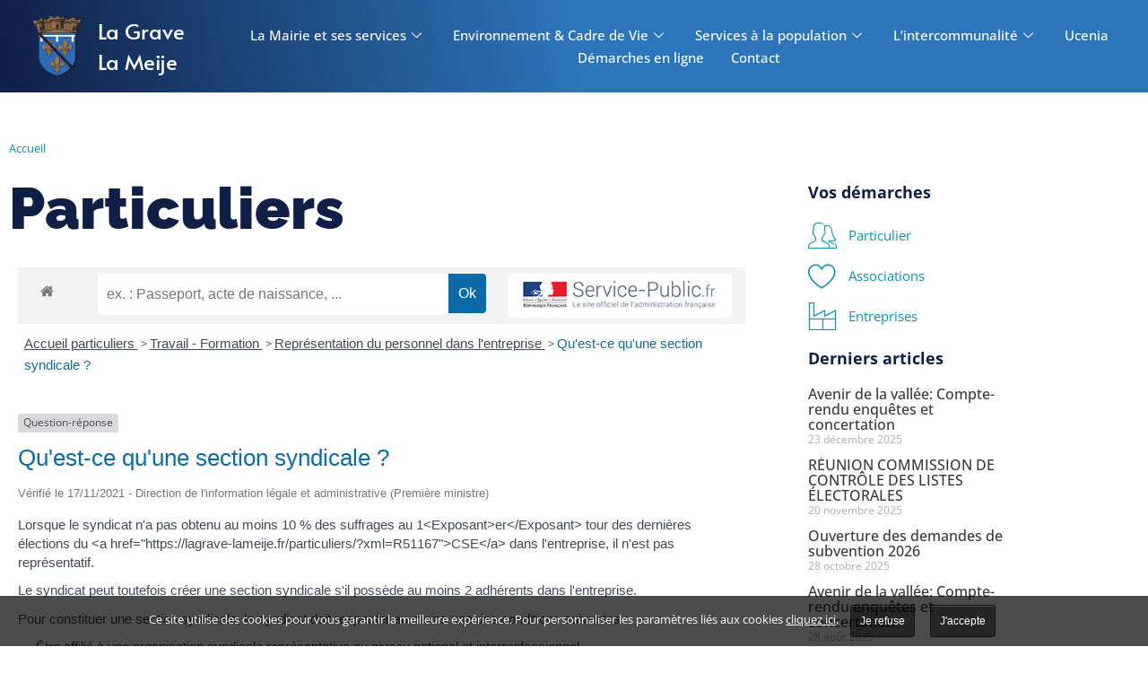

--- FILE ---
content_type: text/html; charset=UTF-8
request_url: https://lagrave-lameije.fr/particuliers/?xml=F35261
body_size: 24851
content:
<!doctype html>
<html lang="fr-FR">
<head>
	<meta charset="UTF-8">
	<meta name="viewport" content="width=device-width, initial-scale=1">
	<link rel="profile" href="https://gmpg.org/xfn/11">
	<meta name='robots' content='index, follow, max-image-preview:large, max-snippet:-1, max-video-preview:-1' />

	<!-- This site is optimized with the Yoast SEO plugin v26.8 - https://yoast.com/product/yoast-seo-wordpress/ -->
	<title>Particuliers - Mairie de La Grave - La Meije Hautes-Alpes</title>
	<link rel="canonical" href="https://lagrave-lameije.fr/particuliers/" />
	<meta property="og:locale" content="fr_FR" />
	<meta property="og:type" content="article" />
	<meta property="og:title" content="Particuliers - Mairie de La Grave - La Meije Hautes-Alpes" />
	<meta property="og:url" content="https://lagrave-lameije.fr/particuliers/" />
	<meta property="og:site_name" content="Mairie de La Grave - La Meije Hautes-Alpes" />
	<meta property="article:modified_time" content="2022-02-24T13:49:42+00:00" />
	<meta name="twitter:card" content="summary_large_image" />
	<meta name="twitter:label1" content="Durée de lecture estimée" />
	<meta name="twitter:data1" content="1 minute" />
	<script type="application/ld+json" class="yoast-schema-graph">{"@context":"https://schema.org","@graph":[{"@type":"WebPage","@id":"https://lagrave-lameije.fr/particuliers/","url":"https://lagrave-lameije.fr/particuliers/","name":"Particuliers - Mairie de La Grave - La Meije Hautes-Alpes","isPartOf":{"@id":"https://lagrave-lameije.fr/#website"},"datePublished":"2022-02-24T10:38:18+00:00","dateModified":"2022-02-24T13:49:42+00:00","breadcrumb":{"@id":"https://lagrave-lameije.fr/particuliers/#breadcrumb"},"inLanguage":"fr-FR","potentialAction":[{"@type":"ReadAction","target":["https://lagrave-lameije.fr/particuliers/"]}]},{"@type":"BreadcrumbList","@id":"https://lagrave-lameije.fr/particuliers/#breadcrumb","itemListElement":[{"@type":"ListItem","position":1,"name":"Accueil","item":"https://lagrave-lameije.fr/"},{"@type":"ListItem","position":2,"name":"Particuliers"}]},{"@type":"WebSite","@id":"https://lagrave-lameije.fr/#website","url":"https://lagrave-lameije.fr/","name":"Mairie de La Grave - La Meije Hautes-Alpes","description":"Site officiel de la mairie de La Grave – La Meije, Hautes Alpes. Actualités et documents sur la vie de la commune, informations pratiques et démarches.","publisher":{"@id":"https://lagrave-lameije.fr/#organization"},"potentialAction":[{"@type":"SearchAction","target":{"@type":"EntryPoint","urlTemplate":"https://lagrave-lameije.fr/?s={search_term_string}"},"query-input":{"@type":"PropertyValueSpecification","valueRequired":true,"valueName":"search_term_string"}}],"inLanguage":"fr-FR"},{"@type":"Organization","@id":"https://lagrave-lameije.fr/#organization","name":"Mairie de La Grave - La Meije Hautes-Alpes","url":"https://lagrave-lameije.fr/","logo":{"@type":"ImageObject","inLanguage":"fr-FR","@id":"https://lagrave-lameije.fr/#/schema/logo/image/","url":"https://lagrave-lameije.fr/wp-content/uploads/2022/02/mairie-la-grave-logo1tb-1.png","contentUrl":"https://lagrave-lameije.fr/wp-content/uploads/2022/02/mairie-la-grave-logo1tb-1.png","width":1727,"height":1596,"caption":"Mairie de La Grave - La Meije Hautes-Alpes"},"image":{"@id":"https://lagrave-lameije.fr/#/schema/logo/image/"}}]}</script>
	<!-- / Yoast SEO plugin. -->


<link rel='dns-prefetch' href='//www.googletagmanager.com' />
<link rel="alternate" title="oEmbed (JSON)" type="application/json+oembed" href="https://lagrave-lameije.fr/wp-json/oembed/1.0/embed?url=https%3A%2F%2Flagrave-lameije.fr%2Fparticuliers%2F" />
<link rel="alternate" title="oEmbed (XML)" type="text/xml+oembed" href="https://lagrave-lameije.fr/wp-json/oembed/1.0/embed?url=https%3A%2F%2Flagrave-lameije.fr%2Fparticuliers%2F&#038;format=xml" />
<meta name="robots" content="noindex,follow" /><style id='wp-img-auto-sizes-contain-inline-css'>
img:is([sizes=auto i],[sizes^="auto," i]){contain-intrinsic-size:3000px 1500px}
/*# sourceURL=wp-img-auto-sizes-contain-inline-css */
</style>
<link rel='stylesheet' id='leaflet-css' href='https://lagrave-lameije.fr/wp-content/plugins/co-marquage-service-public/vendor/leaflet/leaflet.min.css' media='all' />
<link rel='stylesheet' id='comarquage-css' href='https://lagrave-lameije.fr/wp-content/plugins/co-marquage-service-public/assets/css/comarquage.css' media='all' />
<link rel='stylesheet' id='jkit-elements-main-css' href='https://lagrave-lameije.fr/wp-content/plugins/jeg-elementor-kit/assets/css/elements/main.css' media='all' />
<style id='classic-theme-styles-inline-css'>
/*! This file is auto-generated */
.wp-block-button__link{color:#fff;background-color:#32373c;border-radius:9999px;box-shadow:none;text-decoration:none;padding:calc(.667em + 2px) calc(1.333em + 2px);font-size:1.125em}.wp-block-file__button{background:#32373c;color:#fff;text-decoration:none}
/*# sourceURL=/wp-includes/css/classic-themes.min.css */
</style>
<style id='global-styles-inline-css'>
:root{--wp--preset--aspect-ratio--square: 1;--wp--preset--aspect-ratio--4-3: 4/3;--wp--preset--aspect-ratio--3-4: 3/4;--wp--preset--aspect-ratio--3-2: 3/2;--wp--preset--aspect-ratio--2-3: 2/3;--wp--preset--aspect-ratio--16-9: 16/9;--wp--preset--aspect-ratio--9-16: 9/16;--wp--preset--color--black: #000000;--wp--preset--color--cyan-bluish-gray: #abb8c3;--wp--preset--color--white: #ffffff;--wp--preset--color--pale-pink: #f78da7;--wp--preset--color--vivid-red: #cf2e2e;--wp--preset--color--luminous-vivid-orange: #ff6900;--wp--preset--color--luminous-vivid-amber: #fcb900;--wp--preset--color--light-green-cyan: #7bdcb5;--wp--preset--color--vivid-green-cyan: #00d084;--wp--preset--color--pale-cyan-blue: #8ed1fc;--wp--preset--color--vivid-cyan-blue: #0693e3;--wp--preset--color--vivid-purple: #9b51e0;--wp--preset--gradient--vivid-cyan-blue-to-vivid-purple: linear-gradient(135deg,rgb(6,147,227) 0%,rgb(155,81,224) 100%);--wp--preset--gradient--light-green-cyan-to-vivid-green-cyan: linear-gradient(135deg,rgb(122,220,180) 0%,rgb(0,208,130) 100%);--wp--preset--gradient--luminous-vivid-amber-to-luminous-vivid-orange: linear-gradient(135deg,rgb(252,185,0) 0%,rgb(255,105,0) 100%);--wp--preset--gradient--luminous-vivid-orange-to-vivid-red: linear-gradient(135deg,rgb(255,105,0) 0%,rgb(207,46,46) 100%);--wp--preset--gradient--very-light-gray-to-cyan-bluish-gray: linear-gradient(135deg,rgb(238,238,238) 0%,rgb(169,184,195) 100%);--wp--preset--gradient--cool-to-warm-spectrum: linear-gradient(135deg,rgb(74,234,220) 0%,rgb(151,120,209) 20%,rgb(207,42,186) 40%,rgb(238,44,130) 60%,rgb(251,105,98) 80%,rgb(254,248,76) 100%);--wp--preset--gradient--blush-light-purple: linear-gradient(135deg,rgb(255,206,236) 0%,rgb(152,150,240) 100%);--wp--preset--gradient--blush-bordeaux: linear-gradient(135deg,rgb(254,205,165) 0%,rgb(254,45,45) 50%,rgb(107,0,62) 100%);--wp--preset--gradient--luminous-dusk: linear-gradient(135deg,rgb(255,203,112) 0%,rgb(199,81,192) 50%,rgb(65,88,208) 100%);--wp--preset--gradient--pale-ocean: linear-gradient(135deg,rgb(255,245,203) 0%,rgb(182,227,212) 50%,rgb(51,167,181) 100%);--wp--preset--gradient--electric-grass: linear-gradient(135deg,rgb(202,248,128) 0%,rgb(113,206,126) 100%);--wp--preset--gradient--midnight: linear-gradient(135deg,rgb(2,3,129) 0%,rgb(40,116,252) 100%);--wp--preset--font-size--small: 13px;--wp--preset--font-size--medium: 20px;--wp--preset--font-size--large: 36px;--wp--preset--font-size--x-large: 42px;--wp--preset--spacing--20: 0.44rem;--wp--preset--spacing--30: 0.67rem;--wp--preset--spacing--40: 1rem;--wp--preset--spacing--50: 1.5rem;--wp--preset--spacing--60: 2.25rem;--wp--preset--spacing--70: 3.38rem;--wp--preset--spacing--80: 5.06rem;--wp--preset--shadow--natural: 6px 6px 9px rgba(0, 0, 0, 0.2);--wp--preset--shadow--deep: 12px 12px 50px rgba(0, 0, 0, 0.4);--wp--preset--shadow--sharp: 6px 6px 0px rgba(0, 0, 0, 0.2);--wp--preset--shadow--outlined: 6px 6px 0px -3px rgb(255, 255, 255), 6px 6px rgb(0, 0, 0);--wp--preset--shadow--crisp: 6px 6px 0px rgb(0, 0, 0);}:where(.is-layout-flex){gap: 0.5em;}:where(.is-layout-grid){gap: 0.5em;}body .is-layout-flex{display: flex;}.is-layout-flex{flex-wrap: wrap;align-items: center;}.is-layout-flex > :is(*, div){margin: 0;}body .is-layout-grid{display: grid;}.is-layout-grid > :is(*, div){margin: 0;}:where(.wp-block-columns.is-layout-flex){gap: 2em;}:where(.wp-block-columns.is-layout-grid){gap: 2em;}:where(.wp-block-post-template.is-layout-flex){gap: 1.25em;}:where(.wp-block-post-template.is-layout-grid){gap: 1.25em;}.has-black-color{color: var(--wp--preset--color--black) !important;}.has-cyan-bluish-gray-color{color: var(--wp--preset--color--cyan-bluish-gray) !important;}.has-white-color{color: var(--wp--preset--color--white) !important;}.has-pale-pink-color{color: var(--wp--preset--color--pale-pink) !important;}.has-vivid-red-color{color: var(--wp--preset--color--vivid-red) !important;}.has-luminous-vivid-orange-color{color: var(--wp--preset--color--luminous-vivid-orange) !important;}.has-luminous-vivid-amber-color{color: var(--wp--preset--color--luminous-vivid-amber) !important;}.has-light-green-cyan-color{color: var(--wp--preset--color--light-green-cyan) !important;}.has-vivid-green-cyan-color{color: var(--wp--preset--color--vivid-green-cyan) !important;}.has-pale-cyan-blue-color{color: var(--wp--preset--color--pale-cyan-blue) !important;}.has-vivid-cyan-blue-color{color: var(--wp--preset--color--vivid-cyan-blue) !important;}.has-vivid-purple-color{color: var(--wp--preset--color--vivid-purple) !important;}.has-black-background-color{background-color: var(--wp--preset--color--black) !important;}.has-cyan-bluish-gray-background-color{background-color: var(--wp--preset--color--cyan-bluish-gray) !important;}.has-white-background-color{background-color: var(--wp--preset--color--white) !important;}.has-pale-pink-background-color{background-color: var(--wp--preset--color--pale-pink) !important;}.has-vivid-red-background-color{background-color: var(--wp--preset--color--vivid-red) !important;}.has-luminous-vivid-orange-background-color{background-color: var(--wp--preset--color--luminous-vivid-orange) !important;}.has-luminous-vivid-amber-background-color{background-color: var(--wp--preset--color--luminous-vivid-amber) !important;}.has-light-green-cyan-background-color{background-color: var(--wp--preset--color--light-green-cyan) !important;}.has-vivid-green-cyan-background-color{background-color: var(--wp--preset--color--vivid-green-cyan) !important;}.has-pale-cyan-blue-background-color{background-color: var(--wp--preset--color--pale-cyan-blue) !important;}.has-vivid-cyan-blue-background-color{background-color: var(--wp--preset--color--vivid-cyan-blue) !important;}.has-vivid-purple-background-color{background-color: var(--wp--preset--color--vivid-purple) !important;}.has-black-border-color{border-color: var(--wp--preset--color--black) !important;}.has-cyan-bluish-gray-border-color{border-color: var(--wp--preset--color--cyan-bluish-gray) !important;}.has-white-border-color{border-color: var(--wp--preset--color--white) !important;}.has-pale-pink-border-color{border-color: var(--wp--preset--color--pale-pink) !important;}.has-vivid-red-border-color{border-color: var(--wp--preset--color--vivid-red) !important;}.has-luminous-vivid-orange-border-color{border-color: var(--wp--preset--color--luminous-vivid-orange) !important;}.has-luminous-vivid-amber-border-color{border-color: var(--wp--preset--color--luminous-vivid-amber) !important;}.has-light-green-cyan-border-color{border-color: var(--wp--preset--color--light-green-cyan) !important;}.has-vivid-green-cyan-border-color{border-color: var(--wp--preset--color--vivid-green-cyan) !important;}.has-pale-cyan-blue-border-color{border-color: var(--wp--preset--color--pale-cyan-blue) !important;}.has-vivid-cyan-blue-border-color{border-color: var(--wp--preset--color--vivid-cyan-blue) !important;}.has-vivid-purple-border-color{border-color: var(--wp--preset--color--vivid-purple) !important;}.has-vivid-cyan-blue-to-vivid-purple-gradient-background{background: var(--wp--preset--gradient--vivid-cyan-blue-to-vivid-purple) !important;}.has-light-green-cyan-to-vivid-green-cyan-gradient-background{background: var(--wp--preset--gradient--light-green-cyan-to-vivid-green-cyan) !important;}.has-luminous-vivid-amber-to-luminous-vivid-orange-gradient-background{background: var(--wp--preset--gradient--luminous-vivid-amber-to-luminous-vivid-orange) !important;}.has-luminous-vivid-orange-to-vivid-red-gradient-background{background: var(--wp--preset--gradient--luminous-vivid-orange-to-vivid-red) !important;}.has-very-light-gray-to-cyan-bluish-gray-gradient-background{background: var(--wp--preset--gradient--very-light-gray-to-cyan-bluish-gray) !important;}.has-cool-to-warm-spectrum-gradient-background{background: var(--wp--preset--gradient--cool-to-warm-spectrum) !important;}.has-blush-light-purple-gradient-background{background: var(--wp--preset--gradient--blush-light-purple) !important;}.has-blush-bordeaux-gradient-background{background: var(--wp--preset--gradient--blush-bordeaux) !important;}.has-luminous-dusk-gradient-background{background: var(--wp--preset--gradient--luminous-dusk) !important;}.has-pale-ocean-gradient-background{background: var(--wp--preset--gradient--pale-ocean) !important;}.has-electric-grass-gradient-background{background: var(--wp--preset--gradient--electric-grass) !important;}.has-midnight-gradient-background{background: var(--wp--preset--gradient--midnight) !important;}.has-small-font-size{font-size: var(--wp--preset--font-size--small) !important;}.has-medium-font-size{font-size: var(--wp--preset--font-size--medium) !important;}.has-large-font-size{font-size: var(--wp--preset--font-size--large) !important;}.has-x-large-font-size{font-size: var(--wp--preset--font-size--x-large) !important;}
:where(.wp-block-post-template.is-layout-flex){gap: 1.25em;}:where(.wp-block-post-template.is-layout-grid){gap: 1.25em;}
:where(.wp-block-term-template.is-layout-flex){gap: 1.25em;}:where(.wp-block-term-template.is-layout-grid){gap: 1.25em;}
:where(.wp-block-columns.is-layout-flex){gap: 2em;}:where(.wp-block-columns.is-layout-grid){gap: 2em;}
:root :where(.wp-block-pullquote){font-size: 1.5em;line-height: 1.6;}
/*# sourceURL=global-styles-inline-css */
</style>
<link rel='stylesheet' id='wpdm-fonticon-css' href='https://lagrave-lameije.fr/wp-content/plugins/download-manager/assets/wpdm-iconfont/css/wpdm-icons.css' media='all' />
<link rel='stylesheet' id='wpdm-front-css' href='https://lagrave-lameije.fr/wp-content/plugins/download-manager/assets/css/front.min.css' media='all' />
<link rel='stylesheet' id='elementor-frontend-css' href='https://lagrave-lameije.fr/wp-content/plugins/elementor/assets/css/frontend.min.css' media='all' />
<link rel='stylesheet' id='elementor-post-16-css' href='https://lagrave-lameije.fr/wp-content/uploads/elementor/css/post-16.css' media='all' />
<link rel='stylesheet' id='hello-elementor-css' href='https://lagrave-lameije.fr/wp-content/themes/hello-elementor/style.min.css' media='all' />
<link rel='stylesheet' id='hello-elementor-theme-style-css' href='https://lagrave-lameije.fr/wp-content/themes/hello-elementor/theme.min.css' media='all' />
<link rel='stylesheet' id='hello-elementor-header-footer-css' href='https://lagrave-lameije.fr/wp-content/themes/hello-elementor/header-footer.min.css' media='all' />
<link rel='stylesheet' id='widget-image-css' href='https://lagrave-lameije.fr/wp-content/plugins/elementor/assets/css/widget-image.min.css' media='all' />
<link rel='stylesheet' id='widget-heading-css' href='https://lagrave-lameije.fr/wp-content/plugins/elementor/assets/css/widget-heading.min.css' media='all' />
<link rel='stylesheet' id='widget-nav-menu-css' href='https://lagrave-lameije.fr/wp-content/plugins/elementor-pro/assets/css/widget-nav-menu.min.css' media='all' />
<link rel='stylesheet' id='widget-image-gallery-css' href='https://lagrave-lameije.fr/wp-content/plugins/elementor/assets/css/widget-image-gallery.min.css' media='all' />
<link rel='stylesheet' id='widget-icon-list-css' href='https://lagrave-lameije.fr/wp-content/plugins/elementor/assets/css/widget-icon-list.min.css' media='all' />
<link rel='stylesheet' id='widget-breadcrumbs-css' href='https://lagrave-lameije.fr/wp-content/plugins/elementor-pro/assets/css/widget-breadcrumbs.min.css' media='all' />
<link rel='stylesheet' id='widget-posts-css' href='https://lagrave-lameije.fr/wp-content/plugins/elementor-pro/assets/css/widget-posts.min.css' media='all' />
<link rel='stylesheet' id='e-animation-slideInDown-css' href='https://lagrave-lameije.fr/wp-content/plugins/elementor/assets/lib/animations/styles/slideInDown.min.css' media='all' />
<link rel='stylesheet' id='e-popup-css' href='https://lagrave-lameije.fr/wp-content/plugins/elementor-pro/assets/css/conditionals/popup.min.css' media='all' />
<link rel='stylesheet' id='elementor-post-441-css' href='https://lagrave-lameije.fr/wp-content/uploads/elementor/css/post-441.css' media='all' />
<link rel='stylesheet' id='elementor-post-29-css' href='https://lagrave-lameije.fr/wp-content/uploads/elementor/css/post-29.css' media='all' />
<link rel='stylesheet' id='elementor-post-304-css' href='https://lagrave-lameije.fr/wp-content/uploads/elementor/css/post-304.css' media='all' />
<link rel='stylesheet' id='elementor-post-2082-css' href='https://lagrave-lameije.fr/wp-content/uploads/elementor/css/post-2082.css' media='all' />
<link rel='stylesheet' id='wp_mailjet_form_builder_widget-widget-front-styles-css' href='https://lagrave-lameije.fr/wp-content/plugins/mailjet-for-wordpress/src/widgetformbuilder/css/front-widget.css' media='all' />
<link rel='stylesheet' id='oyopi-style-css' href='https://lagrave-lameije.fr/wp-content/themes/oyopi/style.css' media='all' />
<link rel='stylesheet' id='ekit-widget-styles-css' href='https://lagrave-lameije.fr/wp-content/plugins/elementskit-lite/widgets/init/assets/css/widget-styles.css' media='all' />
<link rel='stylesheet' id='ekit-responsive-css' href='https://lagrave-lameije.fr/wp-content/plugins/elementskit-lite/widgets/init/assets/css/responsive.css' media='all' />
<link rel='stylesheet' id='elementor-gf-local-raleway-css' href='https://lagrave-lameije.fr/wp-content/uploads/elementor/google-fonts/css/raleway.css' media='all' />
<link rel='stylesheet' id='elementor-gf-local-opensans-css' href='https://lagrave-lameije.fr/wp-content/uploads/elementor/google-fonts/css/opensans.css' media='all' />
<link rel='stylesheet' id='elementor-gf-local-alata-css' href='https://lagrave-lameije.fr/wp-content/uploads/elementor/google-fonts/css/alata.css' media='all' />
<link rel='stylesheet' id='elementor-icons-ekiticons-css' href='https://lagrave-lameije.fr/wp-content/plugins/elementskit-lite/modules/elementskit-icon-pack/assets/css/ekiticons.css' media='all' />
<script src="https://lagrave-lameije.fr/wp-includes/js/jquery/jquery.min.js" id="jquery-core-js"></script>
<script src="https://lagrave-lameije.fr/wp-includes/js/jquery/jquery-migrate.min.js" id="jquery-migrate-js"></script>
<script src="https://lagrave-lameije.fr/wp-content/plugins/download-manager/assets/js/wpdm.min.js" id="wpdm-frontend-js-js"></script>
<script id="wpdm-frontjs-js-extra">
var wpdm_url = {"home":"https://lagrave-lameije.fr/","site":"https://lagrave-lameije.fr/","ajax":"https://lagrave-lameije.fr/wp-admin/admin-ajax.php"};
var wpdm_js = {"spinner":"\u003Ci class=\"wpdm-icon wpdm-sun wpdm-spin\"\u003E\u003C/i\u003E","client_id":"3de96df4aa58c7b2ce4e5934e4aa5463"};
var wpdm_strings = {"pass_var":"Mot de passe v\u00e9rifi\u00e9\u00a0!","pass_var_q":"Veuillez cliquer sur le bouton suivant pour commencer le t\u00e9l\u00e9chargement.","start_dl":"Commencer le t\u00e9l\u00e9chargement"};
//# sourceURL=wpdm-frontjs-js-extra
</script>
<script src="https://lagrave-lameije.fr/wp-content/plugins/download-manager/assets/js/front.min.js" id="wpdm-frontjs-js"></script>

<!-- Extrait de code de la balise Google (gtag.js) ajouté par Site Kit -->
<!-- Extrait Google Analytics ajouté par Site Kit -->
<script src="https://www.googletagmanager.com/gtag/js?id=G-08EZ3W6XXN" id="google_gtagjs-js" async></script>
<script id="google_gtagjs-js-after">
window.dataLayer = window.dataLayer || [];function gtag(){dataLayer.push(arguments);}
gtag("set","linker",{"domains":["lagrave-lameije.fr"]});
gtag("js", new Date());
gtag("set", "developer_id.dZTNiMT", true);
gtag("config", "G-08EZ3W6XXN");
//# sourceURL=google_gtagjs-js-after
</script>
<meta name="generator" content="Site Kit by Google 1.170.0" /><meta name="generator" content="Elementor 3.34.2; features: e_font_icon_svg; settings: css_print_method-external, google_font-enabled, font_display-fallback">
			<style>
				.e-con.e-parent:nth-of-type(n+4):not(.e-lazyloaded):not(.e-no-lazyload),
				.e-con.e-parent:nth-of-type(n+4):not(.e-lazyloaded):not(.e-no-lazyload) * {
					background-image: none !important;
				}
				@media screen and (max-height: 1024px) {
					.e-con.e-parent:nth-of-type(n+3):not(.e-lazyloaded):not(.e-no-lazyload),
					.e-con.e-parent:nth-of-type(n+3):not(.e-lazyloaded):not(.e-no-lazyload) * {
						background-image: none !important;
					}
				}
				@media screen and (max-height: 640px) {
					.e-con.e-parent:nth-of-type(n+2):not(.e-lazyloaded):not(.e-no-lazyload),
					.e-con.e-parent:nth-of-type(n+2):not(.e-lazyloaded):not(.e-no-lazyload) * {
						background-image: none !important;
					}
				}
			</style>
			<link rel="icon" href="https://lagrave-lameije.fr/wp-content/uploads/2023/02/cropped-mairie-la-grave-la-meije-32x32.png" sizes="32x32" />
<link rel="icon" href="https://lagrave-lameije.fr/wp-content/uploads/2023/02/cropped-mairie-la-grave-la-meije-192x192.png" sizes="192x192" />
<link rel="apple-touch-icon" href="https://lagrave-lameije.fr/wp-content/uploads/2023/02/cropped-mairie-la-grave-la-meije-180x180.png" />
<meta name="msapplication-TileImage" content="https://lagrave-lameije.fr/wp-content/uploads/2023/02/cropped-mairie-la-grave-la-meije-270x270.png" />
<meta name="generator" content="WordPress Download Manager 3.3.12" />
                <style>
        /* WPDM Link Template Styles */        </style>
                <style>

            :root {
                --color-primary: #4a8eff;
                --color-primary-rgb: 74, 142, 255;
                --color-primary-hover: #5998ff;
                --color-primary-active: #3281ff;
                --color-secondary: #6c757d;
                --color-secondary-rgb: 108, 117, 125;
                --color-secondary-hover: #6c757d;
                --color-secondary-active: #6c757d;
                --color-success: #018e11;
                --color-success-rgb: 1, 142, 17;
                --color-success-hover: #0aad01;
                --color-success-active: #0c8c01;
                --color-info: #2CA8FF;
                --color-info-rgb: 44, 168, 255;
                --color-info-hover: #2CA8FF;
                --color-info-active: #2CA8FF;
                --color-warning: #FFB236;
                --color-warning-rgb: 255, 178, 54;
                --color-warning-hover: #FFB236;
                --color-warning-active: #FFB236;
                --color-danger: #ff5062;
                --color-danger-rgb: 255, 80, 98;
                --color-danger-hover: #ff5062;
                --color-danger-active: #ff5062;
                --color-green: #30b570;
                --color-blue: #0073ff;
                --color-purple: #8557D3;
                --color-red: #ff5062;
                --color-muted: rgba(69, 89, 122, 0.6);
                --wpdm-font: "Roboto", -apple-system, BlinkMacSystemFont, "Segoe UI", Roboto, Helvetica, Arial, sans-serif, "Apple Color Emoji", "Segoe UI Emoji", "Segoe UI Symbol";
            }

            .wpdm-download-link.btn.btn-primary.btn-sm {
                border-radius: 4px;
            }


        </style>
        </head>
<body class="wp-singular page-template-default page page-id-292 wp-custom-logo wp-theme-hello-elementor wp-child-theme-oyopi jkit-color-scheme elementor-default elementor-kit-16 elementor-page elementor-page-292 elementor-page-304">


<a class="skip-link screen-reader-text" href="#content">Aller au contenu</a>

		<div data-elementor-type="header" data-elementor-id="441" class="elementor elementor-441 elementor-location-header" data-elementor-post-type="elementor_library">
					<section class="elementor-section elementor-top-section elementor-element elementor-element-047d746 elementor-section-content-middle elementor-section-full_width elementor-section-height-default elementor-section-height-default" data-id="047d746" data-element_type="section" data-settings="{&quot;background_background&quot;:&quot;gradient&quot;}">
							<div class="elementor-background-overlay"></div>
							<div class="elementor-container elementor-column-gap-no">
					<div class="elementor-column elementor-col-33 elementor-top-column elementor-element elementor-element-a368f21" data-id="a368f21" data-element_type="column" data-settings="{&quot;background_background&quot;:&quot;classic&quot;}">
			<div class="elementor-widget-wrap elementor-element-populated">
					<div class="elementor-background-overlay"></div>
						<div class="elementor-element elementor-element-bf29ac3 elementor-widget elementor-widget-theme-site-logo elementor-widget-image" data-id="bf29ac3" data-element_type="widget" data-widget_type="theme-site-logo.default">
											<a href="https://lagrave-lameije.fr">
			<img fetchpriority="high" width="1727" height="1596" src="https://lagrave-lameije.fr/wp-content/webp-express/webp-images/uploads/2022/02/mairie-la-grave-logo1tb-1.png.webp" class="attachment-full size-full wp-image-579" alt="" decoding="async" srcset="https://lagrave-lameije.fr/wp-content/webp-express/webp-images/uploads/2022/02/mairie-la-grave-logo1tb-1.png.webp 1727w,  https://lagrave-lameije.fr/wp-content/webp-express/webp-images/uploads/2022/02/mairie-la-grave-logo1tb-1-300x277.png.webp 300w,  https://lagrave-lameije.fr/wp-content/webp-express/webp-images/uploads/2022/02/mairie-la-grave-logo1tb-1-1024x946.png.webp 1024w,  https://lagrave-lameije.fr/wp-content/webp-express/webp-images/uploads/2022/02/mairie-la-grave-logo1tb-1-768x710.png.webp 768w,  https://lagrave-lameije.fr/wp-content/webp-express/webp-images/uploads/2022/02/mairie-la-grave-logo1tb-1-1536x1419.png.webp 1536w" sizes="(max-width: 1727px) 100vw, 1727px" />				</a>
											</div>
					</div>
		</div>
				<div class="elementor-column elementor-col-33 elementor-top-column elementor-element elementor-element-7bb220a" data-id="7bb220a" data-element_type="column" data-settings="{&quot;background_background&quot;:&quot;classic&quot;}">
			<div class="elementor-widget-wrap elementor-element-populated">
					<div class="elementor-background-overlay"></div>
						<div class="elementor-element elementor-element-c278164 elementor-widget-mobile__width-auto elementor-widget elementor-widget-heading" data-id="c278164" data-element_type="widget" data-widget_type="heading.default">
					<div class="elementor-heading-title elementor-size-default">La Grave</div>				</div>
				<div class="elementor-element elementor-element-b9edf88 elementor-widget-mobile__width-auto elementor-widget elementor-widget-heading" data-id="b9edf88" data-element_type="widget" data-widget_type="heading.default">
					<div class="elementor-heading-title elementor-size-default">La Meije</div>				</div>
					</div>
		</div>
				<div class="elementor-column elementor-col-33 elementor-top-column elementor-element elementor-element-7c3da0c" data-id="7c3da0c" data-element_type="column" data-settings="{&quot;background_background&quot;:&quot;classic&quot;}">
			<div class="elementor-widget-wrap elementor-element-populated">
					<div class="elementor-background-overlay"></div>
						<div class="elementor-element elementor-element-493c491 elementor-hidden-tablet elementor-hidden-mobile elementor-widget elementor-widget-ekit-nav-menu" data-id="493c491" data-element_type="widget" data-widget_type="ekit-nav-menu.default">
				<div class="elementor-widget-container">
							<nav class="ekit-wid-con ekit_menu_responsive_tablet" 
			data-hamburger-icon="" 
			data-hamburger-icon-type="icon" 
			data-responsive-breakpoint="1024">
			            <button class="elementskit-menu-hamburger elementskit-menu-toggler"  type="button" aria-label="hamburger-icon">
                                    <span class="elementskit-menu-hamburger-icon"></span><span class="elementskit-menu-hamburger-icon"></span><span class="elementskit-menu-hamburger-icon"></span>
                            </button>
            <div id="ekit-megamenu-menu-principal-v2" class="elementskit-menu-container elementskit-menu-offcanvas-elements elementskit-navbar-nav-default ekit-nav-menu-one-page-no ekit-nav-dropdown-hover"><ul id="menu-menu-principal-v2" class="elementskit-navbar-nav elementskit-menu-po-center submenu-click-on-icon"><li id="menu-item-1416" class="menu-item menu-item-type-custom menu-item-object-custom menu-item-has-children menu-item-1416 nav-item elementskit-dropdown-has relative_position elementskit-dropdown-menu-default_width elementskit-mobile-builder-content" data-vertical-menu=750px><a href="#la-mairie-et-ses-services" class="ekit-menu-nav-link ekit-menu-dropdown-toggle">La Mairie et ses services<i aria-hidden="true" class="icon icon-down-arrow1 elementskit-submenu-indicator"></i></a>
<ul class="elementskit-dropdown elementskit-submenu-panel">
	<li id="menu-item-4905" class="menu-item menu-item-type-post_type menu-item-object-page menu-item-has-children menu-item-4905 nav-item elementskit-dropdown-has relative_position elementskit-dropdown-menu-default_width elementskit-mobile-builder-content" data-vertical-menu=750px><a href="https://lagrave-lameije.fr/conseil-municipal/" class="dropdown-item">Conseil Municipal<i aria-hidden="true" class="icon icon-down-arrow1 elementskit-submenu-indicator"></i></a>
	<ul class="elementskit-dropdown elementskit-submenu-panel">
		<li id="menu-item-3471" class="menu-item menu-item-type-post_type menu-item-object-page menu-item-3471 nav-item elementskit-mobile-builder-content" data-vertical-menu=750px><a href="https://lagrave-lameije.fr/arretes-municipaux/" class="dropdown-item">Arrêtés Municipaux</a>		<li id="menu-item-1421" class="menu-item menu-item-type-post_type menu-item-object-page menu-item-1421 nav-item elementskit-mobile-builder-content" data-vertical-menu=750px><a href="https://lagrave-lameije.fr/comptes-rendus/" class="dropdown-item">Comptes-rendus des Conseils Municipaux</a>		<li id="menu-item-1417" class="menu-item menu-item-type-post_type menu-item-object-page menu-item-1417 nav-item elementskit-mobile-builder-content" data-vertical-menu=750px><a href="https://lagrave-lameije.fr/lequipe-municipale/" class="dropdown-item">L’équipe municipale</a>		<li id="menu-item-1422" class="menu-item menu-item-type-post_type menu-item-object-page menu-item-1422 nav-item elementskit-mobile-builder-content" data-vertical-menu=750px><a href="https://lagrave-lameije.fr/le-journal-municipal/" class="dropdown-item">Le journal Municipal</a>		<li id="menu-item-1426" class="menu-item menu-item-type-post_type menu-item-object-page menu-item-1426 nav-item elementskit-mobile-builder-content" data-vertical-menu=750px><a href="https://lagrave-lameije.fr/seance-du-conseil-deliberation/" class="dropdown-item">Séances du conseil &#038; délibérations</a>	</ul>
	<li id="menu-item-3477" class="menu-item menu-item-type-post_type menu-item-object-page menu-item-3477 nav-item elementskit-mobile-builder-content" data-vertical-menu=750px><a href="https://lagrave-lameije.fr/elections/" class="dropdown-item">Élections</a>	<li id="menu-item-2157" class="menu-item menu-item-type-post_type menu-item-object-page menu-item-2157 nav-item elementskit-mobile-builder-content" data-vertical-menu=750px><a href="https://lagrave-lameije.fr/enquetes-publiques/" class="dropdown-item">Enquêtes publiques</a>	<li id="menu-item-3472" class="menu-item menu-item-type-post_type menu-item-object-page menu-item-3472 nav-item elementskit-mobile-builder-content" data-vertical-menu=750px><a href="https://lagrave-lameije.fr/etat-civil/" class="dropdown-item">Etat civil</a>	<li id="menu-item-1479" class="menu-item menu-item-type-post_type menu-item-object-page menu-item-has-children menu-item-1479 nav-item elementskit-dropdown-has relative_position elementskit-dropdown-menu-default_width elementskit-mobile-builder-content" data-vertical-menu=750px><a href="https://lagrave-lameije.fr/les-projets/" class="dropdown-item">Les projets<i aria-hidden="true" class="icon icon-down-arrow1 elementskit-submenu-indicator"></i></a>
	<ul class="elementskit-dropdown elementskit-submenu-panel">
		<li id="menu-item-4025" class="menu-item menu-item-type-post_type menu-item-object-page menu-item-4025 nav-item elementskit-mobile-builder-content" data-vertical-menu=750px><a href="https://lagrave-lameije.fr/les-projets/rehabilitation-des-fontaines-patrimoniales/" class="dropdown-item">Réhabilitation des Fontaines Patrimoniales</a>	</ul>
	<li id="menu-item-1423" class="menu-item menu-item-type-post_type menu-item-object-page menu-item-1423 nav-item elementskit-mobile-builder-content" data-vertical-menu=750px><a href="https://lagrave-lameije.fr/marches-publics/" class="dropdown-item">Marchés Publics</a></ul>
</li>
<li id="menu-item-1444" class="menu-item menu-item-type-custom menu-item-object-custom menu-item-has-children menu-item-1444 nav-item elementskit-dropdown-has relative_position elementskit-dropdown-menu-default_width elementskit-mobile-builder-content" data-vertical-menu=750px><a href="#environnement-&#038;-cadre-de-vie" class="ekit-menu-nav-link ekit-menu-dropdown-toggle">Environnement &#038; Cadre de Vie<i aria-hidden="true" class="icon icon-down-arrow1 elementskit-submenu-indicator"></i></a>
<ul class="elementskit-dropdown elementskit-submenu-panel">
	<li id="menu-item-1453" class="menu-item menu-item-type-post_type menu-item-object-page menu-item-1453 nav-item elementskit-mobile-builder-content" data-vertical-menu=750px><a href="https://lagrave-lameije.fr/urbanisme/" class="dropdown-item">Urbanisme</a>	<li id="menu-item-1445" class="externe menu-item menu-item-type-custom menu-item-object-custom menu-item-1445 nav-item elementskit-mobile-builder-content" data-vertical-menu=750px><a target="_blank" href="https://carto.geomas.fr/carte-interactive/" class="externe dropdown-item">Géomas</a>	<li id="menu-item-2518" class="menu-item menu-item-type-post_type menu-item-object-page menu-item-2518 nav-item elementskit-mobile-builder-content" data-vertical-menu=750px><a href="https://lagrave-lameije.fr/urbanisme/revision-generale-du-plan-local-durbanisme/" class="dropdown-item">Révision Générale du Plan Local d’Urbanisme</a>	<li id="menu-item-1452" class="menu-item menu-item-type-post_type menu-item-object-page menu-item-1452 nav-item elementskit-mobile-builder-content" data-vertical-menu=750px><a href="https://lagrave-lameije.fr/traitement-des-dechets/" class="dropdown-item">Traitement des déchets</a>	<li id="menu-item-1447" class="menu-item menu-item-type-post_type menu-item-object-page menu-item-1447 nav-item elementskit-mobile-builder-content" data-vertical-menu=750px><a href="https://lagrave-lameije.fr/eau-et-assainissement/" class="dropdown-item">Eau et assainissement</a>	<li id="menu-item-1448" class="menu-item menu-item-type-post_type menu-item-object-page menu-item-1448 nav-item elementskit-mobile-builder-content" data-vertical-menu=750px><a href="https://lagrave-lameije.fr/erp/" class="dropdown-item">ERP</a>	<li id="menu-item-1496" class="menu-item menu-item-type-post_type menu-item-object-page menu-item-has-children menu-item-1496 nav-item elementskit-dropdown-has relative_position elementskit-dropdown-menu-default_width elementskit-mobile-builder-content" data-vertical-menu=750px><a href="https://lagrave-lameije.fr/natura-2000/" class="dropdown-item">Natura 2000<i aria-hidden="true" class="icon icon-down-arrow1 elementskit-submenu-indicator"></i></a>
	<ul class="elementskit-dropdown elementskit-submenu-panel">
		<li id="menu-item-2696" class="menu-item menu-item-type-post_type menu-item-object-page menu-item-2696 nav-item elementskit-mobile-builder-content" data-vertical-menu=750px><a href="https://lagrave-lameije.fr/reglementation-sur-le-plateau-demparis/" class="dropdown-item">Réglementation sur le plateau d’Emparis</a>	</ul>
	<li id="menu-item-3080" class="menu-item menu-item-type-post_type menu-item-object-page menu-item-3080 nav-item elementskit-mobile-builder-content" data-vertical-menu=750px><a href="https://lagrave-lameije.fr/association-fonciere-pastorale-les-alpages-de-la-grave/" class="dropdown-item">Association Foncière Pastorale « Les Alpages de la Grave »</a>	<li id="menu-item-2214" class="menu-item menu-item-type-post_type menu-item-object-page menu-item-2214 nav-item elementskit-mobile-builder-content" data-vertical-menu=750px><a href="https://lagrave-lameije.fr/telepherique/" class="dropdown-item">Téléphérique</a></ul>
</li>
<li id="menu-item-1476" class="menu-item menu-item-type-custom menu-item-object-custom menu-item-has-children menu-item-1476 nav-item elementskit-dropdown-has relative_position elementskit-dropdown-menu-default_width elementskit-mobile-builder-content" data-vertical-menu=750px><a href="#la-commune-au-quotidien" class="ekit-menu-nav-link ekit-menu-dropdown-toggle">Services à la population<i aria-hidden="true" class="icon icon-down-arrow1 elementskit-submenu-indicator"></i></a>
<ul class="elementskit-dropdown elementskit-submenu-panel">
	<li id="menu-item-4910" class="menu-item menu-item-type-custom menu-item-object-custom menu-item-4910 nav-item elementskit-mobile-builder-content" data-vertical-menu=750px><a href="https://www.hautesvallees.com/la-grave/agenda/" class="dropdown-item">Agenda, rendez-vous et évènements à La Grave et Villar d&rsquo;Arène</a>	<li id="menu-item-1477" class="menu-item menu-item-type-post_type menu-item-object-page menu-item-1477 nav-item elementskit-mobile-builder-content" data-vertical-menu=750px><a href="https://lagrave-lameije.fr/annuaires-des-professionnels-de-sante/" class="dropdown-item">Annuaires des professionnels de santé</a>	<li id="menu-item-2879" class="menu-item menu-item-type-post_type menu-item-object-page menu-item-2879 nav-item elementskit-mobile-builder-content" data-vertical-menu=750px><a href="https://lagrave-lameije.fr/bibliotheques/" class="dropdown-item">Bibliothèques</a>	<li id="menu-item-1446" class="menu-item menu-item-type-post_type menu-item-object-page menu-item-1446 nav-item elementskit-mobile-builder-content" data-vertical-menu=750px><a href="https://lagrave-lameije.fr/creche/" class="dropdown-item">Crèche et Assistant(e)s Maternel(le)s Agrées</a>	<li id="menu-item-1450" class="menu-item menu-item-type-post_type menu-item-object-page menu-item-1450 nav-item elementskit-mobile-builder-content" data-vertical-menu=750px><a href="https://lagrave-lameije.fr/location-de-salle/" class="dropdown-item">Location de salle</a>	<li id="menu-item-1481" class="menu-item menu-item-type-post_type menu-item-object-page menu-item-1481 nav-item elementskit-mobile-builder-content" data-vertical-menu=750px><a href="https://lagrave-lameije.fr/marche-hebdomadaire/" class="dropdown-item">Marché Hebdomadaire</a>	<li id="menu-item-4908" class="menu-item menu-item-type-custom menu-item-object-custom menu-item-4908 nav-item elementskit-mobile-builder-content" data-vertical-menu=750px><a href="https://www.hautesvallees.com/la-grave/" class="dropdown-item">Office de tourisme &#8211; Bureau de La Grave</a></ul>
</li>
<li id="menu-item-1482" class="menu-item menu-item-type-custom menu-item-object-custom menu-item-has-children menu-item-1482 nav-item elementskit-dropdown-has relative_position elementskit-dropdown-menu-default_width elementskit-mobile-builder-content" data-vertical-menu=750px><a href="#lintercommunalité" class="ekit-menu-nav-link ekit-menu-dropdown-toggle">L&rsquo;intercommunalité<i aria-hidden="true" class="icon icon-down-arrow1 elementskit-submenu-indicator"></i></a>
<ul class="elementskit-dropdown elementskit-submenu-panel">
	<li id="menu-item-1483" class="externe menu-item menu-item-type-custom menu-item-object-custom menu-item-1483 nav-item elementskit-mobile-builder-content" data-vertical-menu=750px><a target="_blank" href="https://www.ccbrianconnais.fr/" class="externe dropdown-item">CCB</a>	<li id="menu-item-1484" class="externe menu-item menu-item-type-custom menu-item-object-custom menu-item-1484 nav-item elementskit-mobile-builder-content" data-vertical-menu=750px><a target="_blank" href="https://sivom05.fr/" class="externe dropdown-item">SIVOM</a>	<li id="menu-item-2036" class="externe menu-item menu-item-type-custom menu-item-object-custom menu-item-2036 nav-item elementskit-mobile-builder-content" data-vertical-menu=750px><a href="https://paysgrandbrianconnais.fr/" class="externe dropdown-item">PETR</a>	<li id="menu-item-1424" class="menu-item menu-item-type-post_type menu-item-object-page menu-item-1424 nav-item elementskit-mobile-builder-content" data-vertical-menu=750px><a href="https://lagrave-lameije.fr/offres-demploi/" class="dropdown-item">Offres d’emploi</a></ul>
</li>
<li id="menu-item-5715" class="menu-item menu-item-type-custom menu-item-object-custom menu-item-5715 nav-item elementskit-mobile-builder-content" data-vertical-menu=750px><a href="https://ucenia.fr/la-grave/accueil" class="ekit-menu-nav-link">Ucenia</a></li>
<li id="menu-item-1488" class="menu-item menu-item-type-custom menu-item-object-custom menu-item-1488 nav-item elementskit-mobile-builder-content" data-vertical-menu=750px><a target="_blank" href="https://www.service-public.fr/" class="ekit-menu-nav-link">Démarches en ligne</a></li>
<li id="menu-item-1489" class="menu-item menu-item-type-post_type menu-item-object-page menu-item-1489 nav-item elementskit-mobile-builder-content" data-vertical-menu=750px><a href="https://lagrave-lameije.fr/contact/" class="ekit-menu-nav-link">Contact</a></li>
</ul><div class="elementskit-nav-identity-panel"><button class="elementskit-menu-close elementskit-menu-toggler" type="button">X</button></div></div>			
			<div class="elementskit-menu-overlay elementskit-menu-offcanvas-elements elementskit-menu-toggler ekit-nav-menu--overlay"></div>        </nav>
						</div>
				</div>
				<div class="elementor-element elementor-element-67f818c elementor-nav-menu__align-center elementor-nav-menu--stretch elementor-nav-menu__text-align-center elementor-hidden-desktop elementor-nav-menu--dropdown-tablet elementor-nav-menu--toggle elementor-nav-menu--burger elementor-widget elementor-widget-nav-menu" data-id="67f818c" data-element_type="widget" data-settings="{&quot;layout&quot;:&quot;vertical&quot;,  &quot;submenu_icon&quot;:{&quot;value&quot;:&quot;&lt;svg class=\&quot;fa-svg-chevron-down e-font-icon-svg e-fas-chevron-down\&quot; viewBox=\&quot;0 0 448 512\&quot; xmlns=\&quot;http:\/\/www.w3.org\/2000\/svg\&quot;&gt;&lt;path d=\&quot;M207.029 381.476L12.686 187.132c-9.373-9.373-9.373-24.569 0-33.941l22.667-22.667c9.357-9.357 24.522-9.375 33.901-.04L224 284.505l154.745-154.021c9.379-9.335 24.544-9.317 33.901.04l22.667 22.667c9.373 9.373 9.373 24.569 0 33.941L240.971 381.476c-9.373 9.372-24.569 9.372-33.942 0z\&quot;&gt;&lt;\/path&gt;&lt;\/svg&gt;&quot;,  &quot;library&quot;:&quot;fa-solid&quot;},  &quot;full_width&quot;:&quot;stretch&quot;,  &quot;toggle&quot;:&quot;burger&quot;}" data-widget_type="nav-menu.default">
								<nav aria-label="Menu" class="elementor-nav-menu--main elementor-nav-menu__container elementor-nav-menu--layout-vertical e--pointer-underline e--animation-none">
				<ul id="menu-1-67f818c" class="elementor-nav-menu sm-vertical"><li class="menu-item menu-item-type-custom menu-item-object-custom menu-item-has-children menu-item-1416"><a href="#la-mairie-et-ses-services" class="elementor-item elementor-item-anchor">La Mairie et ses services</a>
<ul class="sub-menu elementor-nav-menu--dropdown">
	<li class="menu-item menu-item-type-post_type menu-item-object-page menu-item-has-children menu-item-4905"><a href="https://lagrave-lameije.fr/conseil-municipal/" class="elementor-sub-item">Conseil Municipal</a>
	<ul class="sub-menu elementor-nav-menu--dropdown">
		<li class="menu-item menu-item-type-post_type menu-item-object-page menu-item-3471"><a href="https://lagrave-lameije.fr/arretes-municipaux/" class="elementor-sub-item">Arrêtés Municipaux</a></li>
		<li class="menu-item menu-item-type-post_type menu-item-object-page menu-item-1421"><a href="https://lagrave-lameije.fr/comptes-rendus/" class="elementor-sub-item">Comptes-rendus des Conseils Municipaux</a></li>
		<li class="menu-item menu-item-type-post_type menu-item-object-page menu-item-1417"><a href="https://lagrave-lameije.fr/lequipe-municipale/" class="elementor-sub-item">L’équipe municipale</a></li>
		<li class="menu-item menu-item-type-post_type menu-item-object-page menu-item-1422"><a href="https://lagrave-lameije.fr/le-journal-municipal/" class="elementor-sub-item">Le journal Municipal</a></li>
		<li class="menu-item menu-item-type-post_type menu-item-object-page menu-item-1426"><a href="https://lagrave-lameije.fr/seance-du-conseil-deliberation/" class="elementor-sub-item">Séances du conseil &#038; délibérations</a></li>
	</ul>
</li>
	<li class="menu-item menu-item-type-post_type menu-item-object-page menu-item-3477"><a href="https://lagrave-lameije.fr/elections/" class="elementor-sub-item">Élections</a></li>
	<li class="menu-item menu-item-type-post_type menu-item-object-page menu-item-2157"><a href="https://lagrave-lameije.fr/enquetes-publiques/" class="elementor-sub-item">Enquêtes publiques</a></li>
	<li class="menu-item menu-item-type-post_type menu-item-object-page menu-item-3472"><a href="https://lagrave-lameije.fr/etat-civil/" class="elementor-sub-item">Etat civil</a></li>
	<li class="menu-item menu-item-type-post_type menu-item-object-page menu-item-has-children menu-item-1479"><a href="https://lagrave-lameije.fr/les-projets/" class="elementor-sub-item">Les projets</a>
	<ul class="sub-menu elementor-nav-menu--dropdown">
		<li class="menu-item menu-item-type-post_type menu-item-object-page menu-item-4025"><a href="https://lagrave-lameije.fr/les-projets/rehabilitation-des-fontaines-patrimoniales/" class="elementor-sub-item">Réhabilitation des Fontaines Patrimoniales</a></li>
	</ul>
</li>
	<li class="menu-item menu-item-type-post_type menu-item-object-page menu-item-1423"><a href="https://lagrave-lameije.fr/marches-publics/" class="elementor-sub-item">Marchés Publics</a></li>
</ul>
</li>
<li class="menu-item menu-item-type-custom menu-item-object-custom menu-item-has-children menu-item-1444"><a href="#environnement-&#038;-cadre-de-vie" class="elementor-item elementor-item-anchor">Environnement &#038; Cadre de Vie</a>
<ul class="sub-menu elementor-nav-menu--dropdown">
	<li class="menu-item menu-item-type-post_type menu-item-object-page menu-item-1453"><a href="https://lagrave-lameije.fr/urbanisme/" class="elementor-sub-item">Urbanisme</a></li>
	<li class="externe menu-item menu-item-type-custom menu-item-object-custom menu-item-1445"><a target="_blank" href="https://carto.geomas.fr/carte-interactive/" class="elementor-sub-item">Géomas</a></li>
	<li class="menu-item menu-item-type-post_type menu-item-object-page menu-item-2518"><a href="https://lagrave-lameije.fr/urbanisme/revision-generale-du-plan-local-durbanisme/" class="elementor-sub-item">Révision Générale du Plan Local d’Urbanisme</a></li>
	<li class="menu-item menu-item-type-post_type menu-item-object-page menu-item-1452"><a href="https://lagrave-lameije.fr/traitement-des-dechets/" class="elementor-sub-item">Traitement des déchets</a></li>
	<li class="menu-item menu-item-type-post_type menu-item-object-page menu-item-1447"><a href="https://lagrave-lameije.fr/eau-et-assainissement/" class="elementor-sub-item">Eau et assainissement</a></li>
	<li class="menu-item menu-item-type-post_type menu-item-object-page menu-item-1448"><a href="https://lagrave-lameije.fr/erp/" class="elementor-sub-item">ERP</a></li>
	<li class="menu-item menu-item-type-post_type menu-item-object-page menu-item-has-children menu-item-1496"><a href="https://lagrave-lameije.fr/natura-2000/" class="elementor-sub-item">Natura 2000</a>
	<ul class="sub-menu elementor-nav-menu--dropdown">
		<li class="menu-item menu-item-type-post_type menu-item-object-page menu-item-2696"><a href="https://lagrave-lameije.fr/reglementation-sur-le-plateau-demparis/" class="elementor-sub-item">Réglementation sur le plateau d’Emparis</a></li>
	</ul>
</li>
	<li class="menu-item menu-item-type-post_type menu-item-object-page menu-item-3080"><a href="https://lagrave-lameije.fr/association-fonciere-pastorale-les-alpages-de-la-grave/" class="elementor-sub-item">Association Foncière Pastorale « Les Alpages de la Grave »</a></li>
	<li class="menu-item menu-item-type-post_type menu-item-object-page menu-item-2214"><a href="https://lagrave-lameije.fr/telepherique/" class="elementor-sub-item">Téléphérique</a></li>
</ul>
</li>
<li class="menu-item menu-item-type-custom menu-item-object-custom menu-item-has-children menu-item-1476"><a href="#la-commune-au-quotidien" class="elementor-item elementor-item-anchor">Services à la population</a>
<ul class="sub-menu elementor-nav-menu--dropdown">
	<li class="menu-item menu-item-type-custom menu-item-object-custom menu-item-4910"><a href="https://www.hautesvallees.com/la-grave/agenda/" class="elementor-sub-item">Agenda, rendez-vous et évènements à La Grave et Villar d&rsquo;Arène</a></li>
	<li class="menu-item menu-item-type-post_type menu-item-object-page menu-item-1477"><a href="https://lagrave-lameije.fr/annuaires-des-professionnels-de-sante/" class="elementor-sub-item">Annuaires des professionnels de santé</a></li>
	<li class="menu-item menu-item-type-post_type menu-item-object-page menu-item-2879"><a href="https://lagrave-lameije.fr/bibliotheques/" class="elementor-sub-item">Bibliothèques</a></li>
	<li class="menu-item menu-item-type-post_type menu-item-object-page menu-item-1446"><a href="https://lagrave-lameije.fr/creche/" class="elementor-sub-item">Crèche et Assistant(e)s Maternel(le)s Agrées</a></li>
	<li class="menu-item menu-item-type-post_type menu-item-object-page menu-item-1450"><a href="https://lagrave-lameije.fr/location-de-salle/" class="elementor-sub-item">Location de salle</a></li>
	<li class="menu-item menu-item-type-post_type menu-item-object-page menu-item-1481"><a href="https://lagrave-lameije.fr/marche-hebdomadaire/" class="elementor-sub-item">Marché Hebdomadaire</a></li>
	<li class="menu-item menu-item-type-custom menu-item-object-custom menu-item-4908"><a href="https://www.hautesvallees.com/la-grave/" class="elementor-sub-item">Office de tourisme &#8211; Bureau de La Grave</a></li>
</ul>
</li>
<li class="menu-item menu-item-type-custom menu-item-object-custom menu-item-has-children menu-item-1482"><a href="#lintercommunalité" class="elementor-item elementor-item-anchor">L&rsquo;intercommunalité</a>
<ul class="sub-menu elementor-nav-menu--dropdown">
	<li class="externe menu-item menu-item-type-custom menu-item-object-custom menu-item-1483"><a target="_blank" href="https://www.ccbrianconnais.fr/" class="elementor-sub-item">CCB</a></li>
	<li class="externe menu-item menu-item-type-custom menu-item-object-custom menu-item-1484"><a target="_blank" href="https://sivom05.fr/" class="elementor-sub-item">SIVOM</a></li>
	<li class="externe menu-item menu-item-type-custom menu-item-object-custom menu-item-2036"><a href="https://paysgrandbrianconnais.fr/" class="elementor-sub-item">PETR</a></li>
	<li class="menu-item menu-item-type-post_type menu-item-object-page menu-item-1424"><a href="https://lagrave-lameije.fr/offres-demploi/" class="elementor-sub-item">Offres d’emploi</a></li>
</ul>
</li>
<li class="menu-item menu-item-type-custom menu-item-object-custom menu-item-5715"><a href="https://ucenia.fr/la-grave/accueil" class="elementor-item">Ucenia</a></li>
<li class="menu-item menu-item-type-custom menu-item-object-custom menu-item-1488"><a target="_blank" href="https://www.service-public.fr/" class="elementor-item">Démarches en ligne</a></li>
<li class="menu-item menu-item-type-post_type menu-item-object-page menu-item-1489"><a href="https://lagrave-lameije.fr/contact/" class="elementor-item">Contact</a></li>
</ul>			</nav>
					<div class="elementor-menu-toggle" role="button" tabindex="0" aria-label="Permuter le menu" aria-expanded="false">
			<svg aria-hidden="true" role="presentation" class="elementor-menu-toggle__icon--open e-font-icon-svg e-eicon-menu-bar" viewBox="0 0 1000 1000" xmlns="http://www.w3.org/2000/svg"><path d="M104 333H896C929 333 958 304 958 271S929 208 896 208H104C71 208 42 237 42 271S71 333 104 333ZM104 583H896C929 583 958 554 958 521S929 458 896 458H104C71 458 42 487 42 521S71 583 104 583ZM104 833H896C929 833 958 804 958 771S929 708 896 708H104C71 708 42 737 42 771S71 833 104 833Z"></path></svg><svg aria-hidden="true" role="presentation" class="elementor-menu-toggle__icon--close e-font-icon-svg e-eicon-close" viewBox="0 0 1000 1000" xmlns="http://www.w3.org/2000/svg"><path d="M742 167L500 408 258 167C246 154 233 150 217 150 196 150 179 158 167 167 154 179 150 196 150 212 150 229 154 242 171 254L408 500 167 742C138 771 138 800 167 829 196 858 225 858 254 829L496 587 738 829C750 842 767 846 783 846 800 846 817 842 829 829 842 817 846 804 846 783 846 767 842 750 829 737L588 500 833 258C863 229 863 200 833 171 804 137 775 137 742 167Z"></path></svg>		</div>
					<nav class="elementor-nav-menu--dropdown elementor-nav-menu__container" aria-hidden="true">
				<ul id="menu-2-67f818c" class="elementor-nav-menu sm-vertical"><li class="menu-item menu-item-type-custom menu-item-object-custom menu-item-has-children menu-item-1416"><a href="#la-mairie-et-ses-services" class="elementor-item elementor-item-anchor" tabindex="-1">La Mairie et ses services</a>
<ul class="sub-menu elementor-nav-menu--dropdown">
	<li class="menu-item menu-item-type-post_type menu-item-object-page menu-item-has-children menu-item-4905"><a href="https://lagrave-lameije.fr/conseil-municipal/" class="elementor-sub-item" tabindex="-1">Conseil Municipal</a>
	<ul class="sub-menu elementor-nav-menu--dropdown">
		<li class="menu-item menu-item-type-post_type menu-item-object-page menu-item-3471"><a href="https://lagrave-lameije.fr/arretes-municipaux/" class="elementor-sub-item" tabindex="-1">Arrêtés Municipaux</a></li>
		<li class="menu-item menu-item-type-post_type menu-item-object-page menu-item-1421"><a href="https://lagrave-lameije.fr/comptes-rendus/" class="elementor-sub-item" tabindex="-1">Comptes-rendus des Conseils Municipaux</a></li>
		<li class="menu-item menu-item-type-post_type menu-item-object-page menu-item-1417"><a href="https://lagrave-lameije.fr/lequipe-municipale/" class="elementor-sub-item" tabindex="-1">L’équipe municipale</a></li>
		<li class="menu-item menu-item-type-post_type menu-item-object-page menu-item-1422"><a href="https://lagrave-lameije.fr/le-journal-municipal/" class="elementor-sub-item" tabindex="-1">Le journal Municipal</a></li>
		<li class="menu-item menu-item-type-post_type menu-item-object-page menu-item-1426"><a href="https://lagrave-lameije.fr/seance-du-conseil-deliberation/" class="elementor-sub-item" tabindex="-1">Séances du conseil &#038; délibérations</a></li>
	</ul>
</li>
	<li class="menu-item menu-item-type-post_type menu-item-object-page menu-item-3477"><a href="https://lagrave-lameije.fr/elections/" class="elementor-sub-item" tabindex="-1">Élections</a></li>
	<li class="menu-item menu-item-type-post_type menu-item-object-page menu-item-2157"><a href="https://lagrave-lameije.fr/enquetes-publiques/" class="elementor-sub-item" tabindex="-1">Enquêtes publiques</a></li>
	<li class="menu-item menu-item-type-post_type menu-item-object-page menu-item-3472"><a href="https://lagrave-lameije.fr/etat-civil/" class="elementor-sub-item" tabindex="-1">Etat civil</a></li>
	<li class="menu-item menu-item-type-post_type menu-item-object-page menu-item-has-children menu-item-1479"><a href="https://lagrave-lameije.fr/les-projets/" class="elementor-sub-item" tabindex="-1">Les projets</a>
	<ul class="sub-menu elementor-nav-menu--dropdown">
		<li class="menu-item menu-item-type-post_type menu-item-object-page menu-item-4025"><a href="https://lagrave-lameije.fr/les-projets/rehabilitation-des-fontaines-patrimoniales/" class="elementor-sub-item" tabindex="-1">Réhabilitation des Fontaines Patrimoniales</a></li>
	</ul>
</li>
	<li class="menu-item menu-item-type-post_type menu-item-object-page menu-item-1423"><a href="https://lagrave-lameije.fr/marches-publics/" class="elementor-sub-item" tabindex="-1">Marchés Publics</a></li>
</ul>
</li>
<li class="menu-item menu-item-type-custom menu-item-object-custom menu-item-has-children menu-item-1444"><a href="#environnement-&#038;-cadre-de-vie" class="elementor-item elementor-item-anchor" tabindex="-1">Environnement &#038; Cadre de Vie</a>
<ul class="sub-menu elementor-nav-menu--dropdown">
	<li class="menu-item menu-item-type-post_type menu-item-object-page menu-item-1453"><a href="https://lagrave-lameije.fr/urbanisme/" class="elementor-sub-item" tabindex="-1">Urbanisme</a></li>
	<li class="externe menu-item menu-item-type-custom menu-item-object-custom menu-item-1445"><a target="_blank" href="https://carto.geomas.fr/carte-interactive/" class="elementor-sub-item" tabindex="-1">Géomas</a></li>
	<li class="menu-item menu-item-type-post_type menu-item-object-page menu-item-2518"><a href="https://lagrave-lameije.fr/urbanisme/revision-generale-du-plan-local-durbanisme/" class="elementor-sub-item" tabindex="-1">Révision Générale du Plan Local d’Urbanisme</a></li>
	<li class="menu-item menu-item-type-post_type menu-item-object-page menu-item-1452"><a href="https://lagrave-lameije.fr/traitement-des-dechets/" class="elementor-sub-item" tabindex="-1">Traitement des déchets</a></li>
	<li class="menu-item menu-item-type-post_type menu-item-object-page menu-item-1447"><a href="https://lagrave-lameije.fr/eau-et-assainissement/" class="elementor-sub-item" tabindex="-1">Eau et assainissement</a></li>
	<li class="menu-item menu-item-type-post_type menu-item-object-page menu-item-1448"><a href="https://lagrave-lameije.fr/erp/" class="elementor-sub-item" tabindex="-1">ERP</a></li>
	<li class="menu-item menu-item-type-post_type menu-item-object-page menu-item-has-children menu-item-1496"><a href="https://lagrave-lameije.fr/natura-2000/" class="elementor-sub-item" tabindex="-1">Natura 2000</a>
	<ul class="sub-menu elementor-nav-menu--dropdown">
		<li class="menu-item menu-item-type-post_type menu-item-object-page menu-item-2696"><a href="https://lagrave-lameije.fr/reglementation-sur-le-plateau-demparis/" class="elementor-sub-item" tabindex="-1">Réglementation sur le plateau d’Emparis</a></li>
	</ul>
</li>
	<li class="menu-item menu-item-type-post_type menu-item-object-page menu-item-3080"><a href="https://lagrave-lameije.fr/association-fonciere-pastorale-les-alpages-de-la-grave/" class="elementor-sub-item" tabindex="-1">Association Foncière Pastorale « Les Alpages de la Grave »</a></li>
	<li class="menu-item menu-item-type-post_type menu-item-object-page menu-item-2214"><a href="https://lagrave-lameije.fr/telepherique/" class="elementor-sub-item" tabindex="-1">Téléphérique</a></li>
</ul>
</li>
<li class="menu-item menu-item-type-custom menu-item-object-custom menu-item-has-children menu-item-1476"><a href="#la-commune-au-quotidien" class="elementor-item elementor-item-anchor" tabindex="-1">Services à la population</a>
<ul class="sub-menu elementor-nav-menu--dropdown">
	<li class="menu-item menu-item-type-custom menu-item-object-custom menu-item-4910"><a href="https://www.hautesvallees.com/la-grave/agenda/" class="elementor-sub-item" tabindex="-1">Agenda, rendez-vous et évènements à La Grave et Villar d&rsquo;Arène</a></li>
	<li class="menu-item menu-item-type-post_type menu-item-object-page menu-item-1477"><a href="https://lagrave-lameije.fr/annuaires-des-professionnels-de-sante/" class="elementor-sub-item" tabindex="-1">Annuaires des professionnels de santé</a></li>
	<li class="menu-item menu-item-type-post_type menu-item-object-page menu-item-2879"><a href="https://lagrave-lameije.fr/bibliotheques/" class="elementor-sub-item" tabindex="-1">Bibliothèques</a></li>
	<li class="menu-item menu-item-type-post_type menu-item-object-page menu-item-1446"><a href="https://lagrave-lameije.fr/creche/" class="elementor-sub-item" tabindex="-1">Crèche et Assistant(e)s Maternel(le)s Agrées</a></li>
	<li class="menu-item menu-item-type-post_type menu-item-object-page menu-item-1450"><a href="https://lagrave-lameije.fr/location-de-salle/" class="elementor-sub-item" tabindex="-1">Location de salle</a></li>
	<li class="menu-item menu-item-type-post_type menu-item-object-page menu-item-1481"><a href="https://lagrave-lameije.fr/marche-hebdomadaire/" class="elementor-sub-item" tabindex="-1">Marché Hebdomadaire</a></li>
	<li class="menu-item menu-item-type-custom menu-item-object-custom menu-item-4908"><a href="https://www.hautesvallees.com/la-grave/" class="elementor-sub-item" tabindex="-1">Office de tourisme &#8211; Bureau de La Grave</a></li>
</ul>
</li>
<li class="menu-item menu-item-type-custom menu-item-object-custom menu-item-has-children menu-item-1482"><a href="#lintercommunalité" class="elementor-item elementor-item-anchor" tabindex="-1">L&rsquo;intercommunalité</a>
<ul class="sub-menu elementor-nav-menu--dropdown">
	<li class="externe menu-item menu-item-type-custom menu-item-object-custom menu-item-1483"><a target="_blank" href="https://www.ccbrianconnais.fr/" class="elementor-sub-item" tabindex="-1">CCB</a></li>
	<li class="externe menu-item menu-item-type-custom menu-item-object-custom menu-item-1484"><a target="_blank" href="https://sivom05.fr/" class="elementor-sub-item" tabindex="-1">SIVOM</a></li>
	<li class="externe menu-item menu-item-type-custom menu-item-object-custom menu-item-2036"><a href="https://paysgrandbrianconnais.fr/" class="elementor-sub-item" tabindex="-1">PETR</a></li>
	<li class="menu-item menu-item-type-post_type menu-item-object-page menu-item-1424"><a href="https://lagrave-lameije.fr/offres-demploi/" class="elementor-sub-item" tabindex="-1">Offres d’emploi</a></li>
</ul>
</li>
<li class="menu-item menu-item-type-custom menu-item-object-custom menu-item-5715"><a href="https://ucenia.fr/la-grave/accueil" class="elementor-item" tabindex="-1">Ucenia</a></li>
<li class="menu-item menu-item-type-custom menu-item-object-custom menu-item-1488"><a target="_blank" href="https://www.service-public.fr/" class="elementor-item" tabindex="-1">Démarches en ligne</a></li>
<li class="menu-item menu-item-type-post_type menu-item-object-page menu-item-1489"><a href="https://lagrave-lameije.fr/contact/" class="elementor-item" tabindex="-1">Contact</a></li>
</ul>			</nav>
						</div>
					</div>
		</div>
					</div>
		</section>
				</div>
				<div data-elementor-type="single-page" data-elementor-id="304" class="elementor elementor-304 elementor-location-single post-292 page type-page status-publish hentry" data-elementor-post-type="elementor_library">
					<section class="elementor-section elementor-top-section elementor-element elementor-element-5103c81f elementor-section-boxed elementor-section-height-default elementor-section-height-default" data-id="5103c81f" data-element_type="section">
						<div class="elementor-container elementor-column-gap-default">
					<div class="elementor-column elementor-col-66 elementor-top-column elementor-element elementor-element-230ead36" data-id="230ead36" data-element_type="column" id="contenu">
			<div class="elementor-widget-wrap elementor-element-populated">
						<div class="elementor-element elementor-element-ede7bf3 elementor-align-left elementor-widget elementor-widget-breadcrumbs" data-id="ede7bf3" data-element_type="widget" data-widget_type="breadcrumbs.default">
					<p id="breadcrumbs"><span><span><a href="https://lagrave-lameije.fr/">Accueil</a></span></span></p>				</div>
				<div class="elementor-element elementor-element-646445d elementor-absolute elementor-widget elementor-widget-heading" data-id="646445d" data-element_type="widget" data-settings="{&quot;_position&quot;:&quot;absolute&quot;}" data-widget_type="heading.default">
					<h1 class="elementor-heading-title elementor-size-default">Mairie de La Grave - La Meije Hautes-Alpes</h1>				</div>
				<div class="elementor-element elementor-element-816c2c5 elementor-widget elementor-widget-theme-page-title elementor-page-title elementor-widget-heading" data-id="816c2c5" data-element_type="widget" data-widget_type="theme-page-title.default">
					<h2 class="elementor-heading-title elementor-size-default">Particuliers</h2>				</div>
				<div class="elementor-element elementor-element-168d2e07 elementor-widget elementor-widget-theme-post-content" data-id="168d2e07" data-element_type="widget" data-widget_type="theme-post-content.default">
							<div data-elementor-type="wp-page" data-elementor-id="292" class="elementor elementor-292" data-elementor-post-type="page">
						<section class="elementor-section elementor-top-section elementor-element elementor-element-de47bf5 elementor-section-boxed elementor-section-height-default elementor-section-height-default" data-id="de47bf5" data-element_type="section">
						<div class="elementor-container elementor-column-gap-default">
					<div class="elementor-column elementor-col-100 elementor-top-column elementor-element elementor-element-0426f8e" data-id="0426f8e" data-element_type="column">
			<div class="elementor-widget-wrap elementor-element-populated">
						<div class="elementor-element elementor-element-e9e5dba elementor-widget elementor-widget-shortcode" data-id="e9e5dba" data-element_type="widget" data-widget_type="shortcode.default">
							<div class="elementor-shortcode">		<div id="comarquage" class="comarquage espace-part">
			<div id="co-bar">

    <a href="./" class="co-home" title="accueil des démarches">
        <svg version="1.1" xmlns="http://www.w3.org/2000/svg" xmlns:xlink="http://www.w3.org/1999/xlink" width="25" height="25" viewBox="0 0 13 14" role="img">
<path d="M11 7.75v3.75q0 0.203-0.148 0.352t-0.352 0.148h-3v-3h-2v3h-3q-0.203 0-0.352-0.148t-0.148-0.352v-3.75q0-0.008 0.004-0.023t0.004-0.023l4.492-3.703 4.492 3.703q0.008 0.016 0.008 0.047zM12.742 7.211l-0.484 0.578q-0.062 0.070-0.164 0.086h-0.023q-0.102 0-0.164-0.055l-5.406-4.508-5.406 4.508q-0.094 0.062-0.187 0.055-0.102-0.016-0.164-0.086l-0.484-0.578q-0.062-0.078-0.055-0.184t0.086-0.168l5.617-4.68q0.25-0.203 0.594-0.203t0.594 0.203l1.906 1.594v-1.523q0-0.109 0.070-0.18t0.18-0.070h1.5q0.109 0 0.18 0.070t0.070 0.18v3.188l1.711 1.422q0.078 0.062 0.086 0.168t-0.055 0.184z"></path>
</svg>
    </a>

    <form id="co-search" action="https://lagrave-lameije.fr/particuliers/" name="cosearch" method="POST">
        <input type="hidden" name="action" value="cosearch">
        <input type="search" name="co-search"  id="co-searchinput" title="recherche" placeholder="ex. : Passeport, acte de naissance, ..." value="">
        <input type="submit" value="Ok" id="co-searchbtn" class="co-btn">
    </form>

    <a href="https://www.service-public.fr/" target="_blank" class="co-btn btn-monsp" title="vers Service-public.fr">
        <img decoding="async" src="https://lagrave-lameije.fr/wp-content/plugins/co-marquage-service-public/assets/images/service-public.jpg" width="220px" alt="logo service-public.fr">
    </a>

</div>
<div id="co-top"></div>
<div id="co-page" class="fiche">

    <div class="co-breadcrumb">
            <span>
                            <a href="https://lagrave-lameije.fr/particuliers/?xml=Particuliers" class="">
                    Accueil particuliers                </a>
                        <span class="co-breadcrumb-separator">&nbsp;&gt;</span>        </span>
            <span>
                            <a href="https://lagrave-lameije.fr/particuliers/?xml=N19806" class="">
                    Travail - Formation                </a>
                        <span class="co-breadcrumb-separator">&nbsp;&gt;</span>        </span>
            <span>
                            <a href="https://lagrave-lameije.fr/particuliers/?xml=N518" class="">
                    Représentation du personnel dans l&#039;entreprise                </a>
                        <span class="co-breadcrumb-separator">&nbsp;&gt;</span>        </span>
            <span>
                            <a href="https://lagrave-lameije.fr/particuliers/?xml=F35261" class="last">
                    Qu&#039;est-ce qu&#039;une section syndicale ?                </a>
                                </span>
    </div>

    <p class="news-cat">
    <span>Question-réponse</span>
</p>
    <h1>Qu&#039;est-ce qu&#039;une section syndicale ?</h1>
    <p class="date">
        Vérifié le 17/11/2021 -         Direction de l&#039;information légale et administrative (Première ministre)    </p>

    <div class="co-content">
        
        
        <p class="bloc-paragraphe">Lorsque le syndicat n&#039;a pas obtenu au moins 10 % des suffrages au 1&lt;Exposant&gt;er&lt;/Exposant&gt; tour des dernières élections du &lt;a href=&quot;https://lagrave-lameije.fr/particuliers/?xml=R51167&quot;&gt;CSE&lt;/a&gt; dans l&#039;entreprise, il n&#039;est pas représentatif.</p><p class="bloc-paragraphe">Le syndicat peut toutefois créer une section syndicale s&#039;il possède au moins 2 adhérents dans l&#039;entreprise.</p><p class="bloc-paragraphe">Pour constituer une section syndicale, le syndicat doit respecter au moins une des conditions suivantes :</p><ul class="bloc-liste list-puce"><li>
    Être affilié à une organisation syndicale représentative au niveau national et interprofessionnel</li><li>
    Respecter les valeurs républicaines et d&#039;indépendance et avoir une ancienneté dans le champ professionnel et géographique de l&#039;entreprise d&#039;au moins 2 ans</li></ul><p class="bloc-paragraphe">La section syndicale, par l&#039;intermédiaire des salariés adhérents, défend les droits et intérêts des salariés qu&#039;elle représente.</p><p class="bloc-paragraphe">Elle agit dans le respect des attributions du &lt;a href=&quot;https://lagrave-lameije.fr/particuliers/?xml=F102&quot;&gt;délégué syndical&lt;/a&gt; ou, si le syndicat n&#039;est pas représentatif, du &lt;a href=&quot;https://lagrave-lameije.fr/particuliers/?xml=F32078&quot;&gt;représentant de la section syndicale (RSS)&lt;/a&gt;.</p><p class="bloc-paragraphe">La situation varie selon le nombre de salariés dans l&#039;entreprise.</p>            <div class='tabs'>
                <ul class="nav nav-tabs">
                                            <li class="active" data-co-action="tab" data-co-target="#3d6f859d4f491404668bda7d3e5200e4">
                            <span>
                                Moins de 200 salariés                            </span>
                        </li>
                                            <li class="" data-co-action="tab" data-co-target="#baf814a76175ffc3f9cea686ca573cd7">
                            <span>
                                200 à 499 salariés                            </span>
                        </li>
                                            <li class="" data-co-action="tab" data-co-target="#7b8f130b0603899fbb432f98440273a4">
                            <span>
                                500 à 999 salariés                            </span>
                        </li>
                                            <li class="" data-co-action="tab" data-co-target="#d23b8b5bc29939bed0421d71e127f381">
                            <span>
                                1000 salariés et plus                            </span>
                        </li>
                                    </ul>

                <div class="tab-content">

                                            <div class="tab-pane active" id="3d6f859d4f491404668bda7d3e5200e4">
                                                                <div class="bloc-cas bloc-cas-radio">

            <ul class="choice-tree-choice-list">
                                    <li class="choice-tree-choice" data-co-action="radio" data-co-target="#6c514ab8f6a6c5d9658eaadc64d05a5a">
                        <div class="co-radio-head">
                            <button class="btn-like-radio" type="button" data-co-action="slide-bloccas-radio" data-co-target="#6c514ab8f6a6c5d9658eaadc64d05a5a">
                                <span class="radio-icon-not-active">
                                    <svg version="1.1" xmlns="http://www.w3.org/2000/svg" xmlns:xlink="http://www.w3.org/1999/xlink" width="12" height="14" viewBox="0 0 12 14" fill="#CCCCCC" role="img">
<path d="M12 7q0 1.633-0.805 3.012t-2.184 2.184-3.012 0.805-3.012-0.805-2.184-2.184-0.805-3.012 0.805-3.012 2.184-2.184 3.012-0.805 3.012 0.805 2.184 2.184 0.805 3.012z"></path>
</svg>
                                </span>
                                <span class="radio-icon-active">
                                    <svg version="1.1" xmlns="http://www.w3.org/2000/svg" xmlns:xlink="http://www.w3.org/1999/xlink" width="12" height="14" viewBox="0 0 12 14" role="img">
<path d="M10.031 5.734q0-0.219-0.141-0.359l-0.711-0.703q-0.148-0.148-0.352-0.148t-0.352 0.148l-3.188 3.18-1.766-1.766q-0.148-0.148-0.352-0.148t-0.352 0.148l-0.711 0.703q-0.141 0.141-0.141 0.359 0 0.211 0.141 0.352l2.828 2.828q0.148 0.148 0.352 0.148 0.211 0 0.359-0.148l4.242-4.242q0.141-0.141 0.141-0.352zM12 7q0 1.633-0.805 3.012t-2.184 2.184-3.012 0.805-3.012-0.805-2.184-2.184-0.805-3.012 0.805-3.012 2.184-2.184 3.012-0.805 3.012 0.805 2.184 2.184 0.805 3.012z"></path>
</svg>
                                </span>

                                &nbsp; Un accord d&#039;entreprise définit les conditions d&#039;utilisation des outils numériques par le syndicat                            </button>
                        </div>
                        <div class="co-radio-content co-hide" id="6c514ab8f6a6c5d9658eaadc64d05a5a">
                            <p class="bloc-paragraphe">Pour exercer ses missions, le syndicat :</p><ul class="bloc-liste list-puce"><li>
    Collecte les cotisations syndicales à l&#039;intérieur de l&#039;entreprise</li><li>
    Affiche et diffuse les documents syndicaux dans l&#039;entreprise aux heures d&#039;entrée et de sortie du travail</li><li>
    Utilise l&#039;intranet ou la messagerie électronique de l&#039;entreprise pour diffuser les publications et tracts syndicaux</li><li>
    Organise des réunions (une fois par mois)</li></ul><p class="bloc-paragraphe">L&#039;employeur met à disposition de chaque section syndicale un panneau d&#039;affichage.</p><p class="bloc-paragraphe">L&#039;employeur met à disposition de toutes les sections syndicales un local commun pour l&#039;exercice de leurs missions.</p>                        </div>
                    </li>
                                    <li class="choice-tree-choice" data-co-action="radio" data-co-target="#7839f564ed10e7872a8c3483e63379c0">
                        <div class="co-radio-head">
                            <button class="btn-like-radio" type="button" data-co-action="slide-bloccas-radio" data-co-target="#7839f564ed10e7872a8c3483e63379c0">
                                <span class="radio-icon-not-active">
                                    <svg version="1.1" xmlns="http://www.w3.org/2000/svg" xmlns:xlink="http://www.w3.org/1999/xlink" width="12" height="14" viewBox="0 0 12 14" fill="#CCCCCC" role="img">
<path d="M12 7q0 1.633-0.805 3.012t-2.184 2.184-3.012 0.805-3.012-0.805-2.184-2.184-0.805-3.012 0.805-3.012 2.184-2.184 3.012-0.805 3.012 0.805 2.184 2.184 0.805 3.012z"></path>
</svg>
                                </span>
                                <span class="radio-icon-active">
                                    <svg version="1.1" xmlns="http://www.w3.org/2000/svg" xmlns:xlink="http://www.w3.org/1999/xlink" width="12" height="14" viewBox="0 0 12 14" role="img">
<path d="M10.031 5.734q0-0.219-0.141-0.359l-0.711-0.703q-0.148-0.148-0.352-0.148t-0.352 0.148l-3.188 3.18-1.766-1.766q-0.148-0.148-0.352-0.148t-0.352 0.148l-0.711 0.703q-0.141 0.141-0.141 0.359 0 0.211 0.141 0.352l2.828 2.828q0.148 0.148 0.352 0.148 0.211 0 0.359-0.148l4.242-4.242q0.141-0.141 0.141-0.352zM12 7q0 1.633-0.805 3.012t-2.184 2.184-3.012 0.805-3.012-0.805-2.184-2.184-0.805-3.012 0.805-3.012 2.184-2.184 3.012-0.805 3.012 0.805 2.184 2.184 0.805 3.012z"></path>
</svg>
                                </span>

                                &nbsp; Autre cas                            </button>
                        </div>
                        <div class="co-radio-content co-hide" id="7839f564ed10e7872a8c3483e63379c0">
                            <p class="bloc-paragraphe">Pour exercer ses missions, le syndicat :</p><ul class="bloc-liste list-puce"><li>
    Collecte les cotisations syndicales à l&#039;intérieur de l&#039;entreprise</li><li>
    Affiche et diffuse les documents syndicaux dans l&#039;entreprise aux heures d&#039;entrée et de sortie du travail</li><li>
    Met à disposition les publications et tracts syndicaux sur un site syndical accessible depuis l&#039;intranet de l&#039;entreprise</li><li>
    Organise des réunions (une fois par mois)</li></ul><p class="bloc-paragraphe">L&#039;employeur met à disposition de chaque section syndicale un panneau d&#039;affichage.</p><p class="bloc-paragraphe">L&#039;employeur met à disposition de toutes les sections syndicales un local commun pour l&#039;exercice de leurs missions.</p>                        </div>
                    </li>
                            </ul>
        </div>

                            </div>
                                            <div class="tab-pane" id="baf814a76175ffc3f9cea686ca573cd7">
                                                                <div class="bloc-cas bloc-cas-radio">

            <ul class="choice-tree-choice-list">
                                    <li class="choice-tree-choice" data-co-action="radio" data-co-target="#955318362930cd4d2b98c8e720eaff0d">
                        <div class="co-radio-head">
                            <button class="btn-like-radio" type="button" data-co-action="slide-bloccas-radio" data-co-target="#955318362930cd4d2b98c8e720eaff0d">
                                <span class="radio-icon-not-active">
                                    <svg version="1.1" xmlns="http://www.w3.org/2000/svg" xmlns:xlink="http://www.w3.org/1999/xlink" width="12" height="14" viewBox="0 0 12 14" fill="#CCCCCC" role="img">
<path d="M12 7q0 1.633-0.805 3.012t-2.184 2.184-3.012 0.805-3.012-0.805-2.184-2.184-0.805-3.012 0.805-3.012 2.184-2.184 3.012-0.805 3.012 0.805 2.184 2.184 0.805 3.012z"></path>
</svg>
                                </span>
                                <span class="radio-icon-active">
                                    <svg version="1.1" xmlns="http://www.w3.org/2000/svg" xmlns:xlink="http://www.w3.org/1999/xlink" width="12" height="14" viewBox="0 0 12 14" role="img">
<path d="M10.031 5.734q0-0.219-0.141-0.359l-0.711-0.703q-0.148-0.148-0.352-0.148t-0.352 0.148l-3.188 3.18-1.766-1.766q-0.148-0.148-0.352-0.148t-0.352 0.148l-0.711 0.703q-0.141 0.141-0.141 0.359 0 0.211 0.141 0.352l2.828 2.828q0.148 0.148 0.352 0.148 0.211 0 0.359-0.148l4.242-4.242q0.141-0.141 0.141-0.352zM12 7q0 1.633-0.805 3.012t-2.184 2.184-3.012 0.805-3.012-0.805-2.184-2.184-0.805-3.012 0.805-3.012 2.184-2.184 3.012-0.805 3.012 0.805 2.184 2.184 0.805 3.012z"></path>
</svg>
                                </span>

                                &nbsp; Un accord d&#039;entreprise définit les conditions d&#039;utilisation des outils numériques par le syndicat                            </button>
                        </div>
                        <div class="co-radio-content co-hide" id="955318362930cd4d2b98c8e720eaff0d">
                            <p class="bloc-paragraphe">Pour exercer ses missions, le syndicat :</p><ul class="bloc-liste list-puce"><li>
    Collecte les cotisations syndicales à l&#039;intérieur de l&#039;entreprise</li></ul><ul class="bloc-liste list-puce"><li>
    Affiche et diffuse les documents syndicaux dans l&#039;entreprise aux heures d&#039;entrée et de sortie du travail</li><li>
    Utilise l&#039;intranet ou la messagerie électronique de l&#039;entreprise pour diffuser les publications et tracts syndicaux</li><li>
    Organise des réunions (une fois par mois).</li></ul><p class="bloc-paragraphe">L&#039;employeur met à disposition de chaque section syndicale un panneau d&#039;affichage.</p><p class="bloc-paragraphe">L&#039;employeur met à disposition de toutes les sections syndicales un local commun pour l&#039;exercice de leurs missions.</p>                        </div>
                    </li>
                                    <li class="choice-tree-choice" data-co-action="radio" data-co-target="#4c2234c5d15fa934657cd1a7b304762a">
                        <div class="co-radio-head">
                            <button class="btn-like-radio" type="button" data-co-action="slide-bloccas-radio" data-co-target="#4c2234c5d15fa934657cd1a7b304762a">
                                <span class="radio-icon-not-active">
                                    <svg version="1.1" xmlns="http://www.w3.org/2000/svg" xmlns:xlink="http://www.w3.org/1999/xlink" width="12" height="14" viewBox="0 0 12 14" fill="#CCCCCC" role="img">
<path d="M12 7q0 1.633-0.805 3.012t-2.184 2.184-3.012 0.805-3.012-0.805-2.184-2.184-0.805-3.012 0.805-3.012 2.184-2.184 3.012-0.805 3.012 0.805 2.184 2.184 0.805 3.012z"></path>
</svg>
                                </span>
                                <span class="radio-icon-active">
                                    <svg version="1.1" xmlns="http://www.w3.org/2000/svg" xmlns:xlink="http://www.w3.org/1999/xlink" width="12" height="14" viewBox="0 0 12 14" role="img">
<path d="M10.031 5.734q0-0.219-0.141-0.359l-0.711-0.703q-0.148-0.148-0.352-0.148t-0.352 0.148l-3.188 3.18-1.766-1.766q-0.148-0.148-0.352-0.148t-0.352 0.148l-0.711 0.703q-0.141 0.141-0.141 0.359 0 0.211 0.141 0.352l2.828 2.828q0.148 0.148 0.352 0.148 0.211 0 0.359-0.148l4.242-4.242q0.141-0.141 0.141-0.352zM12 7q0 1.633-0.805 3.012t-2.184 2.184-3.012 0.805-3.012-0.805-2.184-2.184-0.805-3.012 0.805-3.012 2.184-2.184 3.012-0.805 3.012 0.805 2.184 2.184 0.805 3.012z"></path>
</svg>
                                </span>

                                &nbsp; Autre cas                            </button>
                        </div>
                        <div class="co-radio-content co-hide" id="4c2234c5d15fa934657cd1a7b304762a">
                            <p class="bloc-paragraphe">Pour exercer ses missions, le syndicat :</p><ul class="bloc-liste list-puce"><li>
    Collecte les cotisations syndicales à l&#039;intérieur de l&#039;entreprise</li><li>
    Affiche et diffuse les documents syndicaux dans l&#039;entreprise aux heures d&#039;entrée et de sortie du travail</li><li>
    Met à disposition les publications et tracts syndicaux sur un site syndical accessible depuis l&#039;intranet de l&#039;entreprise</li><li>
    Organise des réunions (une fois par mois).</li></ul><p class="bloc-paragraphe">L&#039;employeur met à disposition de chaque section syndicale un panneau d&#039;affichage.</p><p class="bloc-paragraphe">L&#039;employeur met à disposition de toutes les sections syndicales un local commun pour l&#039;exercice de leurs missions.</p>                        </div>
                    </li>
                            </ul>
        </div>

                            </div>
                                            <div class="tab-pane" id="7b8f130b0603899fbb432f98440273a4">
                                                                <div class="bloc-cas bloc-cas-radio">

            <ul class="choice-tree-choice-list">
                                    <li class="choice-tree-choice" data-co-action="radio" data-co-target="#52d7d32f38ce87d3054df76d99f11bb6">
                        <div class="co-radio-head">
                            <button class="btn-like-radio" type="button" data-co-action="slide-bloccas-radio" data-co-target="#52d7d32f38ce87d3054df76d99f11bb6">
                                <span class="radio-icon-not-active">
                                    <svg version="1.1" xmlns="http://www.w3.org/2000/svg" xmlns:xlink="http://www.w3.org/1999/xlink" width="12" height="14" viewBox="0 0 12 14" fill="#CCCCCC" role="img">
<path d="M12 7q0 1.633-0.805 3.012t-2.184 2.184-3.012 0.805-3.012-0.805-2.184-2.184-0.805-3.012 0.805-3.012 2.184-2.184 3.012-0.805 3.012 0.805 2.184 2.184 0.805 3.012z"></path>
</svg>
                                </span>
                                <span class="radio-icon-active">
                                    <svg version="1.1" xmlns="http://www.w3.org/2000/svg" xmlns:xlink="http://www.w3.org/1999/xlink" width="12" height="14" viewBox="0 0 12 14" role="img">
<path d="M10.031 5.734q0-0.219-0.141-0.359l-0.711-0.703q-0.148-0.148-0.352-0.148t-0.352 0.148l-3.188 3.18-1.766-1.766q-0.148-0.148-0.352-0.148t-0.352 0.148l-0.711 0.703q-0.141 0.141-0.141 0.359 0 0.211 0.141 0.352l2.828 2.828q0.148 0.148 0.352 0.148 0.211 0 0.359-0.148l4.242-4.242q0.141-0.141 0.141-0.352zM12 7q0 1.633-0.805 3.012t-2.184 2.184-3.012 0.805-3.012-0.805-2.184-2.184-0.805-3.012 0.805-3.012 2.184-2.184 3.012-0.805 3.012 0.805 2.184 2.184 0.805 3.012z"></path>
</svg>
                                </span>

                                &nbsp; Syndicat représentatif dans l&#039;entreprise                            </button>
                        </div>
                        <div class="co-radio-content co-hide" id="52d7d32f38ce87d3054df76d99f11bb6">
                                    <div class="bloc-cas bloc-cas-radio">

            <ul class="choice-tree-choice-list">
                                    <li class="choice-tree-choice" data-co-action="radio" data-co-target="#97d416e4d2620ee50afae43d2967e0be">
                        <div class="co-radio-head">
                            <button class="btn-like-radio" type="button" data-co-action="slide-bloccas-radio" data-co-target="#97d416e4d2620ee50afae43d2967e0be">
                                <span class="radio-icon-not-active">
                                    <svg version="1.1" xmlns="http://www.w3.org/2000/svg" xmlns:xlink="http://www.w3.org/1999/xlink" width="12" height="14" viewBox="0 0 12 14" fill="#CCCCCC" role="img">
<path d="M12 7q0 1.633-0.805 3.012t-2.184 2.184-3.012 0.805-3.012-0.805-2.184-2.184-0.805-3.012 0.805-3.012 2.184-2.184 3.012-0.805 3.012 0.805 2.184 2.184 0.805 3.012z"></path>
</svg>
                                </span>
                                <span class="radio-icon-active">
                                    <svg version="1.1" xmlns="http://www.w3.org/2000/svg" xmlns:xlink="http://www.w3.org/1999/xlink" width="12" height="14" viewBox="0 0 12 14" role="img">
<path d="M10.031 5.734q0-0.219-0.141-0.359l-0.711-0.703q-0.148-0.148-0.352-0.148t-0.352 0.148l-3.188 3.18-1.766-1.766q-0.148-0.148-0.352-0.148t-0.352 0.148l-0.711 0.703q-0.141 0.141-0.141 0.359 0 0.211 0.141 0.352l2.828 2.828q0.148 0.148 0.352 0.148 0.211 0 0.359-0.148l4.242-4.242q0.141-0.141 0.141-0.352zM12 7q0 1.633-0.805 3.012t-2.184 2.184-3.012 0.805-3.012-0.805-2.184-2.184-0.805-3.012 0.805-3.012 2.184-2.184 3.012-0.805 3.012 0.805 2.184 2.184 0.805 3.012z"></path>
</svg>
                                </span>

                                &nbsp; Un accord d&#039;entreprise définit les conditions d&#039;utilisation des outils numériques par le syndicat                            </button>
                        </div>
                        <div class="co-radio-content co-hide" id="97d416e4d2620ee50afae43d2967e0be">
                            <p class="bloc-paragraphe">Pour exercer ses missions, le syndicat :</p><ul class="bloc-liste list-puce"><li>
    Collecte les cotisations syndicales à l&#039;intérieur de l&#039;entreprise</li><li>
    Affiche et diffuse les documents syndicaux dans l&#039;entreprise aux heures d&#039;entrée et de sortie du travail</li><li>
    Utilise l&#039;intranet ou la messagerie électronique de l&#039;entreprise pour diffuser les publications et tracts syndicaux</li><li>
    Organise des réunions (une fois par mois)</li><li>
    Dispose d&#039;un crédit de 12 heures par an pour préparer la négociation de la convention ou de l&#039;accord d&#039;entreprise</li></ul><p class="bloc-paragraphe">L&#039;employeur met à disposition de chaque section syndicale un panneau d&#039;affichage.</p><p class="bloc-paragraphe">L&#039;employeur met à disposition de toutes les sections syndicales un local commun pour l&#039;exercice de leurs missions.</p>                        </div>
                    </li>
                                    <li class="choice-tree-choice" data-co-action="radio" data-co-target="#d48baf0d64abc3681b99735a55420a0c">
                        <div class="co-radio-head">
                            <button class="btn-like-radio" type="button" data-co-action="slide-bloccas-radio" data-co-target="#d48baf0d64abc3681b99735a55420a0c">
                                <span class="radio-icon-not-active">
                                    <svg version="1.1" xmlns="http://www.w3.org/2000/svg" xmlns:xlink="http://www.w3.org/1999/xlink" width="12" height="14" viewBox="0 0 12 14" fill="#CCCCCC" role="img">
<path d="M12 7q0 1.633-0.805 3.012t-2.184 2.184-3.012 0.805-3.012-0.805-2.184-2.184-0.805-3.012 0.805-3.012 2.184-2.184 3.012-0.805 3.012 0.805 2.184 2.184 0.805 3.012z"></path>
</svg>
                                </span>
                                <span class="radio-icon-active">
                                    <svg version="1.1" xmlns="http://www.w3.org/2000/svg" xmlns:xlink="http://www.w3.org/1999/xlink" width="12" height="14" viewBox="0 0 12 14" role="img">
<path d="M10.031 5.734q0-0.219-0.141-0.359l-0.711-0.703q-0.148-0.148-0.352-0.148t-0.352 0.148l-3.188 3.18-1.766-1.766q-0.148-0.148-0.352-0.148t-0.352 0.148l-0.711 0.703q-0.141 0.141-0.141 0.359 0 0.211 0.141 0.352l2.828 2.828q0.148 0.148 0.352 0.148 0.211 0 0.359-0.148l4.242-4.242q0.141-0.141 0.141-0.352zM12 7q0 1.633-0.805 3.012t-2.184 2.184-3.012 0.805-3.012-0.805-2.184-2.184-0.805-3.012 0.805-3.012 2.184-2.184 3.012-0.805 3.012 0.805 2.184 2.184 0.805 3.012z"></path>
</svg>
                                </span>

                                &nbsp; Autre cas                            </button>
                        </div>
                        <div class="co-radio-content co-hide" id="d48baf0d64abc3681b99735a55420a0c">
                            <p class="bloc-paragraphe">Pour exercer ses missions, le syndicat :</p><ul class="bloc-liste list-puce"><li>
    Collecte les cotisations syndicales à l&#039;intérieur de l&#039;entreprise</li><li>
    Affiche et diffuse les documents syndicaux dans l&#039;entreprise aux heures d&#039;entrée et de sortie du travail</li><li>
    Met à disposition les publications et tracts syndicaux sur un site syndical accessible depuis l&#039;intranet de l&#039;entreprise</li><li>
    Organise des réunions (une fois par mois)</li><li>
    Dispose d&#039;un crédit de 12 heures par an pour préparer la négociation de la convention ou de l&#039;accord d&#039;entreprise</li></ul><p class="bloc-paragraphe">L&#039;employeur met à disposition de chaque section syndicale un panneau d&#039;affichage.</p><p class="bloc-paragraphe">L&#039;employeur met à disposition de toutes les sections syndicales un local commun pour l&#039;exercice de leurs missions.</p>                        </div>
                    </li>
                            </ul>
        </div>

                            </div>
                    </li>
                                    <li class="choice-tree-choice" data-co-action="radio" data-co-target="#835520dbf9de648abdb0bf2aae2136fd">
                        <div class="co-radio-head">
                            <button class="btn-like-radio" type="button" data-co-action="slide-bloccas-radio" data-co-target="#835520dbf9de648abdb0bf2aae2136fd">
                                <span class="radio-icon-not-active">
                                    <svg version="1.1" xmlns="http://www.w3.org/2000/svg" xmlns:xlink="http://www.w3.org/1999/xlink" width="12" height="14" viewBox="0 0 12 14" fill="#CCCCCC" role="img">
<path d="M12 7q0 1.633-0.805 3.012t-2.184 2.184-3.012 0.805-3.012-0.805-2.184-2.184-0.805-3.012 0.805-3.012 2.184-2.184 3.012-0.805 3.012 0.805 2.184 2.184 0.805 3.012z"></path>
</svg>
                                </span>
                                <span class="radio-icon-active">
                                    <svg version="1.1" xmlns="http://www.w3.org/2000/svg" xmlns:xlink="http://www.w3.org/1999/xlink" width="12" height="14" viewBox="0 0 12 14" role="img">
<path d="M10.031 5.734q0-0.219-0.141-0.359l-0.711-0.703q-0.148-0.148-0.352-0.148t-0.352 0.148l-3.188 3.18-1.766-1.766q-0.148-0.148-0.352-0.148t-0.352 0.148l-0.711 0.703q-0.141 0.141-0.141 0.359 0 0.211 0.141 0.352l2.828 2.828q0.148 0.148 0.352 0.148 0.211 0 0.359-0.148l4.242-4.242q0.141-0.141 0.141-0.352zM12 7q0 1.633-0.805 3.012t-2.184 2.184-3.012 0.805-3.012-0.805-2.184-2.184-0.805-3.012 0.805-3.012 2.184-2.184 3.012-0.805 3.012 0.805 2.184 2.184 0.805 3.012z"></path>
</svg>
                                </span>

                                &nbsp; Syndicat non représentatif dans l&#039;entreprise                            </button>
                        </div>
                        <div class="co-radio-content co-hide" id="835520dbf9de648abdb0bf2aae2136fd">
                                    <div class="bloc-cas bloc-cas-radio">

            <ul class="choice-tree-choice-list">
                                    <li class="choice-tree-choice" data-co-action="radio" data-co-target="#4b47c9038b9523bf8ae02cbdf4cbed4b">
                        <div class="co-radio-head">
                            <button class="btn-like-radio" type="button" data-co-action="slide-bloccas-radio" data-co-target="#4b47c9038b9523bf8ae02cbdf4cbed4b">
                                <span class="radio-icon-not-active">
                                    <svg version="1.1" xmlns="http://www.w3.org/2000/svg" xmlns:xlink="http://www.w3.org/1999/xlink" width="12" height="14" viewBox="0 0 12 14" fill="#CCCCCC" role="img">
<path d="M12 7q0 1.633-0.805 3.012t-2.184 2.184-3.012 0.805-3.012-0.805-2.184-2.184-0.805-3.012 0.805-3.012 2.184-2.184 3.012-0.805 3.012 0.805 2.184 2.184 0.805 3.012z"></path>
</svg>
                                </span>
                                <span class="radio-icon-active">
                                    <svg version="1.1" xmlns="http://www.w3.org/2000/svg" xmlns:xlink="http://www.w3.org/1999/xlink" width="12" height="14" viewBox="0 0 12 14" role="img">
<path d="M10.031 5.734q0-0.219-0.141-0.359l-0.711-0.703q-0.148-0.148-0.352-0.148t-0.352 0.148l-3.188 3.18-1.766-1.766q-0.148-0.148-0.352-0.148t-0.352 0.148l-0.711 0.703q-0.141 0.141-0.141 0.359 0 0.211 0.141 0.352l2.828 2.828q0.148 0.148 0.352 0.148 0.211 0 0.359-0.148l4.242-4.242q0.141-0.141 0.141-0.352zM12 7q0 1.633-0.805 3.012t-2.184 2.184-3.012 0.805-3.012-0.805-2.184-2.184-0.805-3.012 0.805-3.012 2.184-2.184 3.012-0.805 3.012 0.805 2.184 2.184 0.805 3.012z"></path>
</svg>
                                </span>

                                &nbsp; Un accord d&#039;entreprise définit les conditions d&#039;utilisation des outils numériques par le syndicat                            </button>
                        </div>
                        <div class="co-radio-content co-hide" id="4b47c9038b9523bf8ae02cbdf4cbed4b">
                            <p class="bloc-paragraphe">Pour exercer ses missions, le syndicat :</p><ul class="bloc-liste list-puce"><li>
    Collecte les cotisations syndicales à l&#039;intérieur de l&#039;entreprise</li><li>
    Affiche et diffuse les documents syndicaux dans l&#039;entreprise aux heures d&#039;entrée et de sortie du travail</li><li>
    Utilise l&#039;intranet ou la messagerie électronique de l&#039;entreprise pour diffuser les publications et tracts syndicaux</li><li>
    Organise des réunions (une fois par mois)</li></ul><p class="bloc-paragraphe">L&#039;employeur met à disposition de chaque section syndicale un panneau d&#039;affichage.</p><p class="bloc-paragraphe">L&#039;employeur met à disposition de toutes les sections syndicales un local commun pour l&#039;exercice de leurs missions.</p>                        </div>
                    </li>
                                    <li class="choice-tree-choice" data-co-action="radio" data-co-target="#9736347935f24cada5f844ffc750d90c">
                        <div class="co-radio-head">
                            <button class="btn-like-radio" type="button" data-co-action="slide-bloccas-radio" data-co-target="#9736347935f24cada5f844ffc750d90c">
                                <span class="radio-icon-not-active">
                                    <svg version="1.1" xmlns="http://www.w3.org/2000/svg" xmlns:xlink="http://www.w3.org/1999/xlink" width="12" height="14" viewBox="0 0 12 14" fill="#CCCCCC" role="img">
<path d="M12 7q0 1.633-0.805 3.012t-2.184 2.184-3.012 0.805-3.012-0.805-2.184-2.184-0.805-3.012 0.805-3.012 2.184-2.184 3.012-0.805 3.012 0.805 2.184 2.184 0.805 3.012z"></path>
</svg>
                                </span>
                                <span class="radio-icon-active">
                                    <svg version="1.1" xmlns="http://www.w3.org/2000/svg" xmlns:xlink="http://www.w3.org/1999/xlink" width="12" height="14" viewBox="0 0 12 14" role="img">
<path d="M10.031 5.734q0-0.219-0.141-0.359l-0.711-0.703q-0.148-0.148-0.352-0.148t-0.352 0.148l-3.188 3.18-1.766-1.766q-0.148-0.148-0.352-0.148t-0.352 0.148l-0.711 0.703q-0.141 0.141-0.141 0.359 0 0.211 0.141 0.352l2.828 2.828q0.148 0.148 0.352 0.148 0.211 0 0.359-0.148l4.242-4.242q0.141-0.141 0.141-0.352zM12 7q0 1.633-0.805 3.012t-2.184 2.184-3.012 0.805-3.012-0.805-2.184-2.184-0.805-3.012 0.805-3.012 2.184-2.184 3.012-0.805 3.012 0.805 2.184 2.184 0.805 3.012z"></path>
</svg>
                                </span>

                                &nbsp; Autre cas                            </button>
                        </div>
                        <div class="co-radio-content co-hide" id="9736347935f24cada5f844ffc750d90c">
                            <p class="bloc-paragraphe">Pour exercer ses missions, le syndicat :</p><ul class="bloc-liste list-puce"><li>
    Collecte les cotisations syndicales à l&#039;intérieur de l&#039;entreprise</li><li>
    Affiche et diffuse les documents syndicaux dans l&#039;entreprise aux heures d&#039;entrée et de sortie du travail</li><li>
    Met à disposition les publications et tracts syndicaux sur un site syndical accessible depuis l&#039;intranet de l&#039;entreprise</li><li>
    Organise des réunions (une fois par mois)</li></ul><p class="bloc-paragraphe">L&#039;employeur met à disposition de chaque section syndicale un panneau d&#039;affichage.</p><p class="bloc-paragraphe">L&#039;employeur met à disposition de toutes les sections syndicales un local commun pour l&#039;exercice de leurs missions.</p>                        </div>
                    </li>
                            </ul>
        </div>

                            </div>
                    </li>
                            </ul>
        </div>

                            </div>
                                            <div class="tab-pane" id="d23b8b5bc29939bed0421d71e127f381">
                                                                <div class="bloc-cas bloc-cas-radio">

            <ul class="choice-tree-choice-list">
                                    <li class="choice-tree-choice" data-co-action="radio" data-co-target="#465fa506e340c0740573ce20c641dfc2">
                        <div class="co-radio-head">
                            <button class="btn-like-radio" type="button" data-co-action="slide-bloccas-radio" data-co-target="#465fa506e340c0740573ce20c641dfc2">
                                <span class="radio-icon-not-active">
                                    <svg version="1.1" xmlns="http://www.w3.org/2000/svg" xmlns:xlink="http://www.w3.org/1999/xlink" width="12" height="14" viewBox="0 0 12 14" fill="#CCCCCC" role="img">
<path d="M12 7q0 1.633-0.805 3.012t-2.184 2.184-3.012 0.805-3.012-0.805-2.184-2.184-0.805-3.012 0.805-3.012 2.184-2.184 3.012-0.805 3.012 0.805 2.184 2.184 0.805 3.012z"></path>
</svg>
                                </span>
                                <span class="radio-icon-active">
                                    <svg version="1.1" xmlns="http://www.w3.org/2000/svg" xmlns:xlink="http://www.w3.org/1999/xlink" width="12" height="14" viewBox="0 0 12 14" role="img">
<path d="M10.031 5.734q0-0.219-0.141-0.359l-0.711-0.703q-0.148-0.148-0.352-0.148t-0.352 0.148l-3.188 3.18-1.766-1.766q-0.148-0.148-0.352-0.148t-0.352 0.148l-0.711 0.703q-0.141 0.141-0.141 0.359 0 0.211 0.141 0.352l2.828 2.828q0.148 0.148 0.352 0.148 0.211 0 0.359-0.148l4.242-4.242q0.141-0.141 0.141-0.352zM12 7q0 1.633-0.805 3.012t-2.184 2.184-3.012 0.805-3.012-0.805-2.184-2.184-0.805-3.012 0.805-3.012 2.184-2.184 3.012-0.805 3.012 0.805 2.184 2.184 0.805 3.012z"></path>
</svg>
                                </span>

                                &nbsp; Syndicat représentatif dans l&#039;entreprise                            </button>
                        </div>
                        <div class="co-radio-content co-hide" id="465fa506e340c0740573ce20c641dfc2">
                                    <div class="bloc-cas bloc-cas-radio">

            <ul class="choice-tree-choice-list">
                                    <li class="choice-tree-choice" data-co-action="radio" data-co-target="#b34638a34e0b4296402c4e4cb898f896">
                        <div class="co-radio-head">
                            <button class="btn-like-radio" type="button" data-co-action="slide-bloccas-radio" data-co-target="#b34638a34e0b4296402c4e4cb898f896">
                                <span class="radio-icon-not-active">
                                    <svg version="1.1" xmlns="http://www.w3.org/2000/svg" xmlns:xlink="http://www.w3.org/1999/xlink" width="12" height="14" viewBox="0 0 12 14" fill="#CCCCCC" role="img">
<path d="M12 7q0 1.633-0.805 3.012t-2.184 2.184-3.012 0.805-3.012-0.805-2.184-2.184-0.805-3.012 0.805-3.012 2.184-2.184 3.012-0.805 3.012 0.805 2.184 2.184 0.805 3.012z"></path>
</svg>
                                </span>
                                <span class="radio-icon-active">
                                    <svg version="1.1" xmlns="http://www.w3.org/2000/svg" xmlns:xlink="http://www.w3.org/1999/xlink" width="12" height="14" viewBox="0 0 12 14" role="img">
<path d="M10.031 5.734q0-0.219-0.141-0.359l-0.711-0.703q-0.148-0.148-0.352-0.148t-0.352 0.148l-3.188 3.18-1.766-1.766q-0.148-0.148-0.352-0.148t-0.352 0.148l-0.711 0.703q-0.141 0.141-0.141 0.359 0 0.211 0.141 0.352l2.828 2.828q0.148 0.148 0.352 0.148 0.211 0 0.359-0.148l4.242-4.242q0.141-0.141 0.141-0.352zM12 7q0 1.633-0.805 3.012t-2.184 2.184-3.012 0.805-3.012-0.805-2.184-2.184-0.805-3.012 0.805-3.012 2.184-2.184 3.012-0.805 3.012 0.805 2.184 2.184 0.805 3.012z"></path>
</svg>
                                </span>

                                &nbsp; Un accord d&#039;entreprise définit les conditions d&#039;utilisation des outils numériques par le syndicat                            </button>
                        </div>
                        <div class="co-radio-content co-hide" id="b34638a34e0b4296402c4e4cb898f896">
                            <p class="bloc-paragraphe">Pour exercer ses missions, le syndicat :</p><ul class="bloc-liste list-puce"><li>
    Collecte des cotisations syndicales à l&#039;intérieur de l&#039;entreprise</li><li>
    Affiche et diffuse des documents syndicaux dans l&#039;entreprise aux heures d&#039;entrée et de sortie du travail</li><li>
    Utilise l&#039;intranet ou la messagerie électronique de l&#039;entreprise pour diffuser les publications et tracts syndicaux</li><li>
    Organise des réunions (une fois par mois)</li><li>
    Dispose d&#039;un crédit de 18 heures par an pour préparer la négociation de la convention ou de l&#039;accord d&#039;entreprise</li></ul><p class="bloc-paragraphe">L&#039;employeur met à disposition de &lt;span class=&quot;miseenevidence&quot;&gt;chaque&lt;/span&gt; section syndicale constituée par un&lt;span class=&quot;miseenevidence&quot;&gt; syndicat représentatif&lt;/span&gt; dans l&#039;entreprise ou l&#039;établissement un local.</p><p class="bloc-paragraphe">Ce local est aménagé et doté du matériel nécessaire à son bon fonctionnement.</p><p class="bloc-paragraphe">Les modes d&#039;aménagement et d&#039;utilisation par les sections syndicales des locaux mis à leur disposition sont fixées par accord avec l&#039;employeur.</p>                        </div>
                    </li>
                                    <li class="choice-tree-choice" data-co-action="radio" data-co-target="#e6285e1274d9b8ab835207aa4628ab39">
                        <div class="co-radio-head">
                            <button class="btn-like-radio" type="button" data-co-action="slide-bloccas-radio" data-co-target="#e6285e1274d9b8ab835207aa4628ab39">
                                <span class="radio-icon-not-active">
                                    <svg version="1.1" xmlns="http://www.w3.org/2000/svg" xmlns:xlink="http://www.w3.org/1999/xlink" width="12" height="14" viewBox="0 0 12 14" fill="#CCCCCC" role="img">
<path d="M12 7q0 1.633-0.805 3.012t-2.184 2.184-3.012 0.805-3.012-0.805-2.184-2.184-0.805-3.012 0.805-3.012 2.184-2.184 3.012-0.805 3.012 0.805 2.184 2.184 0.805 3.012z"></path>
</svg>
                                </span>
                                <span class="radio-icon-active">
                                    <svg version="1.1" xmlns="http://www.w3.org/2000/svg" xmlns:xlink="http://www.w3.org/1999/xlink" width="12" height="14" viewBox="0 0 12 14" role="img">
<path d="M10.031 5.734q0-0.219-0.141-0.359l-0.711-0.703q-0.148-0.148-0.352-0.148t-0.352 0.148l-3.188 3.18-1.766-1.766q-0.148-0.148-0.352-0.148t-0.352 0.148l-0.711 0.703q-0.141 0.141-0.141 0.359 0 0.211 0.141 0.352l2.828 2.828q0.148 0.148 0.352 0.148 0.211 0 0.359-0.148l4.242-4.242q0.141-0.141 0.141-0.352zM12 7q0 1.633-0.805 3.012t-2.184 2.184-3.012 0.805-3.012-0.805-2.184-2.184-0.805-3.012 0.805-3.012 2.184-2.184 3.012-0.805 3.012 0.805 2.184 2.184 0.805 3.012z"></path>
</svg>
                                </span>

                                &nbsp; Autre cas                            </button>
                        </div>
                        <div class="co-radio-content co-hide" id="e6285e1274d9b8ab835207aa4628ab39">
                            <p class="bloc-paragraphe">Pour exercer ses missions, le syndicat :</p><ul class="bloc-liste list-puce"><li>
    Collecte les cotisations syndicales à l&#039;intérieur de l&#039;entreprise</li><li>
    Affiche et diffuse les documents syndicaux dans l&#039;entreprise aux heures d&#039;entrée et de sortie du travail</li><li>
    Met à disposition les publications et tracts syndicaux sur un site syndical accessible depuis l&#039;intranet de l&#039;entreprise</li><li>
    Organise des réunions (une fois par mois)</li><li>
    Dispose d&#039;un crédit de 18 heures par an pour préparer la négociation de la convention ou de l&#039;accord d&#039;entreprise</li></ul><p class="bloc-paragraphe">L&#039;employeur met à disposition de&lt;span class=&quot;miseenevidence&quot;&gt; chaque&lt;/span&gt; section syndicale constituée par un &lt;span class=&quot;miseenevidence&quot;&gt;syndicat représentatif&lt;/span&gt; dans l&#039;entreprise ou l&#039;établissement un local.</p><p class="bloc-paragraphe">Ce local est aménagé et doté du matériel nécessaire à son bon fonctionnement.</p><p class="bloc-paragraphe">Les modes d&#039;aménagement et d&#039;utilisation par les sections syndicales des locaux mis à leur disposition sont fixées par accord avec l&#039;employeur.</p>                        </div>
                    </li>
                            </ul>
        </div>

                            </div>
                    </li>
                                    <li class="choice-tree-choice" data-co-action="radio" data-co-target="#9f600aa61206fa20be1121f1738bd542">
                        <div class="co-radio-head">
                            <button class="btn-like-radio" type="button" data-co-action="slide-bloccas-radio" data-co-target="#9f600aa61206fa20be1121f1738bd542">
                                <span class="radio-icon-not-active">
                                    <svg version="1.1" xmlns="http://www.w3.org/2000/svg" xmlns:xlink="http://www.w3.org/1999/xlink" width="12" height="14" viewBox="0 0 12 14" fill="#CCCCCC" role="img">
<path d="M12 7q0 1.633-0.805 3.012t-2.184 2.184-3.012 0.805-3.012-0.805-2.184-2.184-0.805-3.012 0.805-3.012 2.184-2.184 3.012-0.805 3.012 0.805 2.184 2.184 0.805 3.012z"></path>
</svg>
                                </span>
                                <span class="radio-icon-active">
                                    <svg version="1.1" xmlns="http://www.w3.org/2000/svg" xmlns:xlink="http://www.w3.org/1999/xlink" width="12" height="14" viewBox="0 0 12 14" role="img">
<path d="M10.031 5.734q0-0.219-0.141-0.359l-0.711-0.703q-0.148-0.148-0.352-0.148t-0.352 0.148l-3.188 3.18-1.766-1.766q-0.148-0.148-0.352-0.148t-0.352 0.148l-0.711 0.703q-0.141 0.141-0.141 0.359 0 0.211 0.141 0.352l2.828 2.828q0.148 0.148 0.352 0.148 0.211 0 0.359-0.148l4.242-4.242q0.141-0.141 0.141-0.352zM12 7q0 1.633-0.805 3.012t-2.184 2.184-3.012 0.805-3.012-0.805-2.184-2.184-0.805-3.012 0.805-3.012 2.184-2.184 3.012-0.805 3.012 0.805 2.184 2.184 0.805 3.012z"></path>
</svg>
                                </span>

                                &nbsp; Syndicat non représentatif dans l&#039;entreprise                            </button>
                        </div>
                        <div class="co-radio-content co-hide" id="9f600aa61206fa20be1121f1738bd542">
                                    <div class="bloc-cas bloc-cas-radio">

            <ul class="choice-tree-choice-list">
                                    <li class="choice-tree-choice" data-co-action="radio" data-co-target="#a9429e7a6c57cc148f4b9484023a051e">
                        <div class="co-radio-head">
                            <button class="btn-like-radio" type="button" data-co-action="slide-bloccas-radio" data-co-target="#a9429e7a6c57cc148f4b9484023a051e">
                                <span class="radio-icon-not-active">
                                    <svg version="1.1" xmlns="http://www.w3.org/2000/svg" xmlns:xlink="http://www.w3.org/1999/xlink" width="12" height="14" viewBox="0 0 12 14" fill="#CCCCCC" role="img">
<path d="M12 7q0 1.633-0.805 3.012t-2.184 2.184-3.012 0.805-3.012-0.805-2.184-2.184-0.805-3.012 0.805-3.012 2.184-2.184 3.012-0.805 3.012 0.805 2.184 2.184 0.805 3.012z"></path>
</svg>
                                </span>
                                <span class="radio-icon-active">
                                    <svg version="1.1" xmlns="http://www.w3.org/2000/svg" xmlns:xlink="http://www.w3.org/1999/xlink" width="12" height="14" viewBox="0 0 12 14" role="img">
<path d="M10.031 5.734q0-0.219-0.141-0.359l-0.711-0.703q-0.148-0.148-0.352-0.148t-0.352 0.148l-3.188 3.18-1.766-1.766q-0.148-0.148-0.352-0.148t-0.352 0.148l-0.711 0.703q-0.141 0.141-0.141 0.359 0 0.211 0.141 0.352l2.828 2.828q0.148 0.148 0.352 0.148 0.211 0 0.359-0.148l4.242-4.242q0.141-0.141 0.141-0.352zM12 7q0 1.633-0.805 3.012t-2.184 2.184-3.012 0.805-3.012-0.805-2.184-2.184-0.805-3.012 0.805-3.012 2.184-2.184 3.012-0.805 3.012 0.805 2.184 2.184 0.805 3.012z"></path>
</svg>
                                </span>

                                &nbsp; Un accord d&#039;entreprise définit les conditions d&#039;utilisation des outils numériques par le syndicat                            </button>
                        </div>
                        <div class="co-radio-content co-hide" id="a9429e7a6c57cc148f4b9484023a051e">
                            <p class="bloc-paragraphe">Pour exercer ses missions, le syndicat :</p><ul class="bloc-liste list-puce"><li>
    Collecte des cotisations syndicales à l&#039;intérieur de l&#039;entreprise</li><li>
    Affiche et diffuse des documents syndicaux dans l&#039;entreprise aux heures d&#039;entrée et de sortie du travail</li><li>
    Utilise l&#039;intranet ou la messagerie électronique de l&#039;entreprise pour diffuser les publications et tracts syndicaux</li><li>
    Organise des réunions (une fois par mois)</li></ul><p class="bloc-paragraphe">L&#039;employeur met à disposition de chaque section syndical un panneau d&#039;affichage.</p><p class="bloc-paragraphe">L&#039;employeur met à disposition de toutes les sections syndicales constituées par un&lt;span class=&quot;miseenevidence&quot;&gt; syndicat non représentatif&lt;/span&gt; dans l&#039;entreprise ou l&#039;établissement un local commun pour l&#039;exercice de leurs missions.</p>                        </div>
                    </li>
                                    <li class="choice-tree-choice" data-co-action="radio" data-co-target="#b3a2c0da9df5f8a72c8639a4a3d6897d">
                        <div class="co-radio-head">
                            <button class="btn-like-radio" type="button" data-co-action="slide-bloccas-radio" data-co-target="#b3a2c0da9df5f8a72c8639a4a3d6897d">
                                <span class="radio-icon-not-active">
                                    <svg version="1.1" xmlns="http://www.w3.org/2000/svg" xmlns:xlink="http://www.w3.org/1999/xlink" width="12" height="14" viewBox="0 0 12 14" fill="#CCCCCC" role="img">
<path d="M12 7q0 1.633-0.805 3.012t-2.184 2.184-3.012 0.805-3.012-0.805-2.184-2.184-0.805-3.012 0.805-3.012 2.184-2.184 3.012-0.805 3.012 0.805 2.184 2.184 0.805 3.012z"></path>
</svg>
                                </span>
                                <span class="radio-icon-active">
                                    <svg version="1.1" xmlns="http://www.w3.org/2000/svg" xmlns:xlink="http://www.w3.org/1999/xlink" width="12" height="14" viewBox="0 0 12 14" role="img">
<path d="M10.031 5.734q0-0.219-0.141-0.359l-0.711-0.703q-0.148-0.148-0.352-0.148t-0.352 0.148l-3.188 3.18-1.766-1.766q-0.148-0.148-0.352-0.148t-0.352 0.148l-0.711 0.703q-0.141 0.141-0.141 0.359 0 0.211 0.141 0.352l2.828 2.828q0.148 0.148 0.352 0.148 0.211 0 0.359-0.148l4.242-4.242q0.141-0.141 0.141-0.352zM12 7q0 1.633-0.805 3.012t-2.184 2.184-3.012 0.805-3.012-0.805-2.184-2.184-0.805-3.012 0.805-3.012 2.184-2.184 3.012-0.805 3.012 0.805 2.184 2.184 0.805 3.012z"></path>
</svg>
                                </span>

                                &nbsp; Autre cas                            </button>
                        </div>
                        <div class="co-radio-content co-hide" id="b3a2c0da9df5f8a72c8639a4a3d6897d">
                            <p class="bloc-paragraphe">Pour exercer ses missions, le syndicat :</p><ul class="bloc-liste list-puce"><li>
    Collecte les cotisations syndicales à l&#039;intérieur de l&#039;entreprise</li><li>
    Affiche et diffuse les documents syndicaux dans l&#039;entreprise aux heures d&#039;entrée et de sortie du travail</li><li>
    Met à disposition les publications et tracts syndicaux sur un site syndical accessible depuis l&#039;intranet de l&#039;entreprise</li><li>
    Organise des réunions (une fois par mois)</li></ul><p class="bloc-paragraphe">L&#039;employeur met à disposition de chaque section syndicale un panneau d&#039;affichage.</p><p class="bloc-paragraphe">L&#039;employeur met à disposition de toutes les sections syndicales constituées par un &lt;span class=&quot;miseenevidence&quot;&gt;syndicat non représentatif&lt;/span&gt; dans l&#039;entreprise ou l&#039;établissement un local commun pour l&#039;exercice de leurs missions.</p>                        </div>
                    </li>
                            </ul>
        </div>

                            </div>
                    </li>
                            </ul>
        </div>

                            </div>
                                    </div>
            </div>
        
            </div><!-- co-content -->

    <div class="co-annexe">
        
<div class="fiche-bloc fiche-slide">
    <div class="fiche-item">
        <div class="fiche-item-title">
            <h3>
            <button class="co-btn co-btn-slide" data-co-action="slide" data-co-target="#d8533dcd478bbc0838e24e036b2251c3" type="button">
                <span>Textes de référence</span>
                <div class='chevron-down'>
<svg version="1.1" xmlns="http://www.w3.org/2000/svg" xmlns:xlink="http://www.w3.org/1999/xlink" width="14" height="14" viewBox="0 0 14 14" role="img">
<path d="M13.148 6.312l-5.797 5.789q-0.148 0.148-0.352 0.148t-0.352-0.148l-5.797-5.789q-0.148-0.148-0.148-0.355t0.148-0.355l1.297-1.289q0.148-0.148 0.352-0.148t0.352 0.148l4.148 4.148 4.148-4.148q0.148-0.148 0.352-0.148t0.352 0.148l1.297 1.289q0.148 0.148 0.148 0.355t-0.148 0.355z"></path>
</svg>
</div>
            </button>
            </h3>
        </div>
    </div>
    <div class="fiche-item-content co-hide" id="d8533dcd478bbc0838e24e036b2251c3">
        <div class="panel-sat">
            <ul class="list-arrow">
                                <li>
                    <p class="panel-link">
                        <a href="https://www.legifrance.gouv.fr/codes/article_lc/LEGIARTI000019353709" target="_blank">
                            Code du travail : article L2142-1                                                        <svg version="1.1" xmlns="http://www.w3.org/2000/svg" xmlns:xlink="http://www.w3.org/1999/xlink" width="14" height="14" viewBox="0 0 14 14" role="img">
<path d="M11 7.25v2.5q0 0.93-0.66 1.59t-1.59 0.66h-6.5q-0.93 0-1.59-0.66t-0.66-1.59v-6.5q0-0.93 0.66-1.59t1.59-0.66h5.5q0.109 0 0.18 0.070t0.070 0.18v0.5q0 0.109-0.070 0.18t-0.18 0.070h-5.5q-0.516 0-0.883 0.367t-0.367 0.883v6.5q0 0.516 0.367 0.883t0.883 0.367h6.5q0.516 0 0.883-0.367t0.367-0.883v-2.5q0-0.109 0.070-0.18t0.18-0.070h0.5q0.109 0 0.18 0.070t0.070 0.18zM14 0.5v4q0 0.203-0.148 0.352t-0.352 0.148-0.352-0.148l-1.375-1.375-5.094 5.094q-0.078 0.078-0.18 0.078t-0.18-0.078l-0.891-0.891q-0.078-0.078-0.078-0.18t0.078-0.18l5.094-5.094-1.375-1.375q-0.148-0.148-0.148-0.352t0.148-0.352 0.352-0.148h4q0.203 0 0.352 0.148t0.148 0.352z"></path>
</svg>
                        </a>
                    </p>
                                        <p class="panel-comment">Création d&#039;une section syndicale</p>
                                    </li>
                                <li>
                    <p class="panel-link">
                        <a href="https://www.legifrance.gouv.fr/codes/section_lc/LEGITEXT000006072050/LEGISCTA000006189504" target="_blank">
                            Code du travail : articles L2142-3 à L2142-7                                                        <svg version="1.1" xmlns="http://www.w3.org/2000/svg" xmlns:xlink="http://www.w3.org/1999/xlink" width="14" height="14" viewBox="0 0 14 14" role="img">
<path d="M11 7.25v2.5q0 0.93-0.66 1.59t-1.59 0.66h-6.5q-0.93 0-1.59-0.66t-0.66-1.59v-6.5q0-0.93 0.66-1.59t1.59-0.66h5.5q0.109 0 0.18 0.070t0.070 0.18v0.5q0 0.109-0.070 0.18t-0.18 0.070h-5.5q-0.516 0-0.883 0.367t-0.367 0.883v6.5q0 0.516 0.367 0.883t0.883 0.367h6.5q0.516 0 0.883-0.367t0.367-0.883v-2.5q0-0.109 0.070-0.18t0.18-0.070h0.5q0.109 0 0.18 0.070t0.070 0.18zM14 0.5v4q0 0.203-0.148 0.352t-0.352 0.148-0.352-0.148l-1.375-1.375-5.094 5.094q-0.078 0.078-0.18 0.078t-0.18-0.078l-0.891-0.891q-0.078-0.078-0.078-0.18t0.078-0.18l5.094-5.094-1.375-1.375q-0.148-0.148-0.148-0.352t0.148-0.352 0.352-0.148h4q0.203 0 0.352 0.148t0.148 0.352z"></path>
</svg>
                        </a>
                    </p>
                                        <p class="panel-comment">Affichage et diffusion des communications syndicales</p>
                                    </li>
                                <li>
                    <p class="panel-link">
                        <a href="https://www.legifrance.gouv.fr/codes/id/LEGISCTA000019353703/" target="_blank">
                            Code du travail : articles L2142-8 à L2142-9                                                        <svg version="1.1" xmlns="http://www.w3.org/2000/svg" xmlns:xlink="http://www.w3.org/1999/xlink" width="14" height="14" viewBox="0 0 14 14" role="img">
<path d="M11 7.25v2.5q0 0.93-0.66 1.59t-1.59 0.66h-6.5q-0.93 0-1.59-0.66t-0.66-1.59v-6.5q0-0.93 0.66-1.59t1.59-0.66h5.5q0.109 0 0.18 0.070t0.070 0.18v0.5q0 0.109-0.070 0.18t-0.18 0.070h-5.5q-0.516 0-0.883 0.367t-0.367 0.883v6.5q0 0.516 0.367 0.883t0.883 0.367h6.5q0.516 0 0.883-0.367t0.367-0.883v-2.5q0-0.109 0.070-0.18t0.18-0.070h0.5q0.109 0 0.18 0.070t0.070 0.18zM14 0.5v4q0 0.203-0.148 0.352t-0.352 0.148-0.352-0.148l-1.375-1.375-5.094 5.094q-0.078 0.078-0.18 0.078t-0.18-0.078l-0.891-0.891q-0.078-0.078-0.078-0.18t0.078-0.18l5.094-5.094-1.375-1.375q-0.148-0.148-0.148-0.352t0.148-0.352 0.352-0.148h4q0.203 0 0.352 0.148t0.148 0.352z"></path>
</svg>
                        </a>
                    </p>
                                        <p class="panel-comment">Local syndical</p>
                                    </li>
                                <li>
                    <p class="panel-link">
                        <a href="https://www.legifrance.gouv.fr/codes/section_lc/LEGITEXT000006072050/LEGISCTA000006189506" target="_blank">
                            Code du travail : articles L2142-10 et L2142-11                                                        <svg version="1.1" xmlns="http://www.w3.org/2000/svg" xmlns:xlink="http://www.w3.org/1999/xlink" width="14" height="14" viewBox="0 0 14 14" role="img">
<path d="M11 7.25v2.5q0 0.93-0.66 1.59t-1.59 0.66h-6.5q-0.93 0-1.59-0.66t-0.66-1.59v-6.5q0-0.93 0.66-1.59t1.59-0.66h5.5q0.109 0 0.18 0.070t0.070 0.18v0.5q0 0.109-0.070 0.18t-0.18 0.070h-5.5q-0.516 0-0.883 0.367t-0.367 0.883v6.5q0 0.516 0.367 0.883t0.883 0.367h6.5q0.516 0 0.883-0.367t0.367-0.883v-2.5q0-0.109 0.070-0.18t0.18-0.070h0.5q0.109 0 0.18 0.070t0.070 0.18zM14 0.5v4q0 0.203-0.148 0.352t-0.352 0.148-0.352-0.148l-1.375-1.375-5.094 5.094q-0.078 0.078-0.18 0.078t-0.18-0.078l-0.891-0.891q-0.078-0.078-0.078-0.18t0.078-0.18l5.094-5.094-1.375-1.375q-0.148-0.148-0.148-0.352t0.148-0.352 0.352-0.148h4q0.203 0 0.352 0.148t0.148 0.352z"></path>
</svg>
                        </a>
                    </p>
                                        <p class="panel-comment">Réunions syndicales</p>
                                    </li>
                                <li>
                    <p class="panel-link">
                        <a href="https://www.legifrance.gouv.fr/codes/article_lc/LEGIARTI000019353505/" target="_blank">
                            Code du travail : article L2121-1                                                        <svg version="1.1" xmlns="http://www.w3.org/2000/svg" xmlns:xlink="http://www.w3.org/1999/xlink" width="14" height="14" viewBox="0 0 14 14" role="img">
<path d="M11 7.25v2.5q0 0.93-0.66 1.59t-1.59 0.66h-6.5q-0.93 0-1.59-0.66t-0.66-1.59v-6.5q0-0.93 0.66-1.59t1.59-0.66h5.5q0.109 0 0.18 0.070t0.070 0.18v0.5q0 0.109-0.070 0.18t-0.18 0.070h-5.5q-0.516 0-0.883 0.367t-0.367 0.883v6.5q0 0.516 0.367 0.883t0.883 0.367h6.5q0.516 0 0.883-0.367t0.367-0.883v-2.5q0-0.109 0.070-0.18t0.18-0.070h0.5q0.109 0 0.18 0.070t0.070 0.18zM14 0.5v4q0 0.203-0.148 0.352t-0.352 0.148-0.352-0.148l-1.375-1.375-5.094 5.094q-0.078 0.078-0.18 0.078t-0.18-0.078l-0.891-0.891q-0.078-0.078-0.078-0.18t0.078-0.18l5.094-5.094-1.375-1.375q-0.148-0.148-0.148-0.352t0.148-0.352 0.352-0.148h4q0.203 0 0.352 0.148t0.148 0.352z"></path>
</svg>
                        </a>
                    </p>
                                        <p class="panel-comment">Critères de représentativité du syndicat</p>
                                    </li>
                                <li>
                    <p class="panel-link">
                        <a href="https://www.legifrance.gouv.fr/codes/id/LEGISCTA000006195670/" target="_blank">
                            Code du travail : articles L2143-13 à L2143-19                                                        <svg version="1.1" xmlns="http://www.w3.org/2000/svg" xmlns:xlink="http://www.w3.org/1999/xlink" width="14" height="14" viewBox="0 0 14 14" role="img">
<path d="M11 7.25v2.5q0 0.93-0.66 1.59t-1.59 0.66h-6.5q-0.93 0-1.59-0.66t-0.66-1.59v-6.5q0-0.93 0.66-1.59t1.59-0.66h5.5q0.109 0 0.18 0.070t0.070 0.18v0.5q0 0.109-0.070 0.18t-0.18 0.070h-5.5q-0.516 0-0.883 0.367t-0.367 0.883v6.5q0 0.516 0.367 0.883t0.883 0.367h6.5q0.516 0 0.883-0.367t0.367-0.883v-2.5q0-0.109 0.070-0.18t0.18-0.070h0.5q0.109 0 0.18 0.070t0.070 0.18zM14 0.5v4q0 0.203-0.148 0.352t-0.352 0.148-0.352-0.148l-1.375-1.375-5.094 5.094q-0.078 0.078-0.18 0.078t-0.18-0.078l-0.891-0.891q-0.078-0.078-0.078-0.18t0.078-0.18l5.094-5.094-1.375-1.375q-0.148-0.148-0.148-0.352t0.148-0.352 0.352-0.148h4q0.203 0 0.352 0.148t0.148 0.352z"></path>
</svg>
                        </a>
                    </p>
                                        <p class="panel-comment">Crédit d&#039;heures section syndicale</p>
                                    </li>
                            </ul>
        </div>
    </div>
</div>
        
        
        
        
            </div><!-- co-annexe -->

</div><!-- co-page -->

<div id="co-footer">
    <div class="mentions">
        <p>
            &copy;
            <a href="https://www.dila.premier-ministre.gouv.fr" target="_blank">Direction de l'information l&eacute;gale et administrative</a>
                    </p>
    </div>
</div>
		</div>
		</div>
						</div>
					</div>
		</div>
					</div>
		</section>
				</div>
						</div>
					</div>
		</div>
				<div class="elementor-column elementor-col-33 elementor-top-column elementor-element elementor-element-edc2625" data-id="edc2625" data-element_type="column">
			<div class="elementor-widget-wrap elementor-element-populated">
						<div class="elementor-element elementor-element-9eb09dd elementor-widget elementor-widget-heading" data-id="9eb09dd" data-element_type="widget" data-widget_type="heading.default">
					<h3 class="elementor-heading-title elementor-size-default">Vos démarches</h3>				</div>
				<div class="elementor-element elementor-element-bc6bbfc elementor-icon-list--layout-traditional elementor-list-item-link-full_width elementor-widget elementor-widget-icon-list" data-id="bc6bbfc" data-element_type="widget" data-widget_type="icon-list.default">
							<ul class="elementor-icon-list-items">
							<li class="elementor-icon-list-item">
											<a href="https://lagrave-lameije.fr/particuliers/">

												<span class="elementor-icon-list-icon">
							<i aria-hidden="true" class="icon icon-users1"></i>						</span>
										<span class="elementor-icon-list-text">Particulier</span>
											</a>
									</li>
								<li class="elementor-icon-list-item">
											<a href="https://lagrave-lameije.fr/associations/">

												<span class="elementor-icon-list-icon">
							<i aria-hidden="true" class="icon icon-heart1"></i>						</span>
										<span class="elementor-icon-list-text">Associations</span>
											</a>
									</li>
								<li class="elementor-icon-list-item">
											<a href="https://lagrave-lameije.fr/entreprises/">

												<span class="elementor-icon-list-icon">
							<i aria-hidden="true" class="icon icon-factory"></i>						</span>
										<span class="elementor-icon-list-text">Entreprises</span>
											</a>
									</li>
						</ul>
						</div>
				<div class="elementor-element elementor-element-c963e0a elementor-widget elementor-widget-heading" data-id="c963e0a" data-element_type="widget" data-widget_type="heading.default">
					<h3 class="elementor-heading-title elementor-size-default">Derniers articles</h3>				</div>
				<div class="elementor-element elementor-element-2bdb318 elementor-grid-1 elementor-posts--thumbnail-none elementor-grid-tablet-2 elementor-grid-mobile-1 elementor-widget elementor-widget-posts" data-id="2bdb318" data-element_type="widget" data-settings="{&quot;classic_columns&quot;:&quot;1&quot;,&quot;classic_row_gap&quot;:{&quot;unit&quot;:&quot;px&quot;,&quot;size&quot;:0,&quot;sizes&quot;:[]},&quot;classic_columns_tablet&quot;:&quot;2&quot;,&quot;classic_columns_mobile&quot;:&quot;1&quot;,&quot;classic_row_gap_tablet&quot;:{&quot;unit&quot;:&quot;px&quot;,&quot;size&quot;:&quot;&quot;,&quot;sizes&quot;:[]},&quot;classic_row_gap_mobile&quot;:{&quot;unit&quot;:&quot;px&quot;,&quot;size&quot;:&quot;&quot;,&quot;sizes&quot;:[]}}" data-widget_type="posts.classic">
				<div class="elementor-widget-container">
							<div class="elementor-posts-container elementor-posts elementor-posts--skin-classic elementor-grid">
				<article class="elementor-post elementor-grid-item post-5790 post type-post status-publish format-standard has-post-thumbnail hentry category-actualite">
				<div class="elementor-post__text">
				<h3 class="elementor-post__title">
			<a href="https://lagrave-lameije.fr/actualite/avenir-de-la-vallee-compte-rendu-enquetes-et-concertation/" >
				Avenir de la vallée: Compte-rendu enquêtes et concertation 			</a>
		</h3>
				<div class="elementor-post__meta-data">
					<span class="elementor-post-date">
			23 décembre 2025		</span>
				</div>
				</div>
				</article>
				<article class="elementor-post elementor-grid-item post-5697 post type-post status-publish format-standard hentry category-actualite">
				<div class="elementor-post__text">
				<h3 class="elementor-post__title">
			<a href="https://lagrave-lameije.fr/actualite/reunion-commission-de-controle-des-listes-electorales/" >
				RÉUNION COMMISSION DE CONTRÔLE DES LISTES ÉLECTORALES			</a>
		</h3>
				<div class="elementor-post__meta-data">
					<span class="elementor-post-date">
			20 novembre 2025		</span>
				</div>
				</div>
				</article>
				<article class="elementor-post elementor-grid-item post-5591 post type-post status-publish format-standard hentry category-actualite">
				<div class="elementor-post__text">
				<h3 class="elementor-post__title">
			<a href="https://lagrave-lameije.fr/actualite/ouverture-des-demandes-de-subvention-2026/" >
				Ouverture des demandes de subvention 2026			</a>
		</h3>
				<div class="elementor-post__meta-data">
					<span class="elementor-post-date">
			28 octobre 2025		</span>
				</div>
				</div>
				</article>
				<article class="elementor-post elementor-grid-item post-5103 post type-post status-publish format-standard has-post-thumbnail hentry category-actualite">
				<div class="elementor-post__text">
				<h3 class="elementor-post__title">
			<a href="https://lagrave-lameije.fr/actualite/concertation-sur-lavenir-de-la-vallee-participez-a-levenement-public-le-17-septembre/" >
				Avenir de la vallée: Compte-rendu enquêtes et concertation 			</a>
		</h3>
				<div class="elementor-post__meta-data">
					<span class="elementor-post-date">
			28 août 2025		</span>
				</div>
				</div>
				</article>
				<article class="elementor-post elementor-grid-item post-5002 post type-post status-publish format-standard has-post-thumbnail hentry category-actualite category-non-classe">
				<div class="elementor-post__text">
				<h3 class="elementor-post__title">
			<a href="https://lagrave-lameije.fr/actualite/reunion-publique-projet-de-microcentrale-hydroelectrique-torrent-de-lorciere-la-grave/" >
				RÉUNION PUBLIQUE &#8211; PROJET DE MICROCENTRALE HYDROÉLECTRIQUE Torrent de l&rsquo;Orcière &#8211; LA GRAVE			</a>
		</h3>
				<div class="elementor-post__meta-data">
					<span class="elementor-post-date">
			18 août 2025		</span>
				</div>
				</div>
				</article>
				</div>
		
						</div>
				</div>
					</div>
		</div>
					</div>
		</section>
				</div>
				<footer data-elementor-type="footer" data-elementor-id="29" class="elementor elementor-29 elementor-location-footer" data-elementor-post-type="elementor_library">
					<section class="elementor-section elementor-top-section elementor-element elementor-element-33ce0ba elementor-section-boxed elementor-section-height-default elementor-section-height-default" data-id="33ce0ba" data-element_type="section" data-settings="{&quot;background_background&quot;:&quot;classic&quot;}">
							<div class="elementor-background-overlay"></div>
							<div class="elementor-container elementor-column-gap-no">
					<div class="elementor-column elementor-col-100 elementor-top-column elementor-element elementor-element-a8e4eb2" data-id="a8e4eb2" data-element_type="column">
			<div class="elementor-widget-wrap elementor-element-populated">
						<div class="elementor-element elementor-element-3b2fbf0 elementor-widget__width-auto elementor-fixed elementor-widget elementor-widget-elementskit-back-to-top" data-id="3b2fbf0" data-element_type="widget" data-settings="{&quot;_position&quot;:&quot;fixed&quot;}" data-widget_type="elementskit-back-to-top.default">
					<div class="ekit-wid-con" >			<div class="ekit-back-to-top-container ekit-btt icon_only" data-settings="{&quot;offset_top&quot;:0,&quot;show_after&quot;:200,&quot;show_scroll&quot;:&quot;yes&quot;,&quot;style&quot;:&quot;icon_only&quot;,&quot;foreground&quot;:null,&quot;background&quot;:null}"> 
				<span class="ekit-btt__button yes">
					<svg aria-hidden="true" class="e-font-icon-svg e-fas-arrow-circle-up" viewBox="0 0 512 512" xmlns="http://www.w3.org/2000/svg"><path d="M8 256C8 119 119 8 256 8s248 111 248 248-111 248-248 248S8 393 8 256zm143.6 28.9l72.4-75.5V392c0 13.3 10.7 24 24 24h16c13.3 0 24-10.7 24-24V209.4l72.4 75.5c9.3 9.7 24.8 9.9 34.3.4l10.9-11c9.4-9.4 9.4-24.6 0-33.9L273 107.7c-9.4-9.4-24.6-9.4-33.9 0L106.3 240.4c-9.4 9.4-9.4 24.6 0 33.9l10.9 11c9.6 9.5 25.1 9.3 34.4-.4z"></path></svg>				</span>
			</div>
		</div>				</div>
					</div>
		</div>
					</div>
		</section>
				<section class="elementor-section elementor-top-section elementor-element elementor-element-987885b elementor-section-full_width elementor-section-height-default elementor-section-height-default" data-id="987885b" data-element_type="section" data-settings="{&quot;background_background&quot;:&quot;classic&quot;}">
							<div class="elementor-background-overlay"></div>
							<div class="elementor-container elementor-column-gap-no">
					<div class="elementor-column elementor-col-100 elementor-top-column elementor-element elementor-element-0d2b723" data-id="0d2b723" data-element_type="column" data-settings="{&quot;background_background&quot;:&quot;classic&quot;}">
			<div class="elementor-widget-wrap elementor-element-populated">
						<div class="elementor-element elementor-element-5996e0b gallery-spacing-custom elementor-widget__width-inherit elementor-widget elementor-widget-image-gallery" data-id="5996e0b" data-element_type="widget" data-widget_type="image-gallery.default">
							<div class="elementor-image-gallery">
			<div id='gallery-1' class='gallery galleryid-292 gallery-columns-9 gallery-size-full'><figure class='gallery-item'>
			<div class='gallery-icon portrait'>
				<img width="113" height="118" src="https://lagrave-lameije.fr/wp-content/webp-express/webp-images/uploads/2022/02/CCB.png.webp" class="attachment-full size-full" alt="" decoding="async" />
			</div></figure><figure class='gallery-item'>
			<div class='gallery-icon landscape'>
				<img width="1280" height="700" src="https://lagrave-lameije.fr/wp-content/webp-express/webp-images/uploads/2022/02/1280px-Logo_Hautes_Alpes.svg_.png.webp" class="attachment-full size-full" alt="" decoding="async" srcset="https://lagrave-lameije.fr/wp-content/webp-express/webp-images/uploads/2022/02/1280px-Logo_Hautes_Alpes.svg_.png.webp 1280w,  https://lagrave-lameije.fr/wp-content/webp-express/webp-images/uploads/2022/02/1280px-Logo_Hautes_Alpes.svg_-300x164.png.webp 300w,  https://lagrave-lameije.fr/wp-content/webp-express/webp-images/uploads/2022/02/1280px-Logo_Hautes_Alpes.svg_-1024x560.png.webp 1024w,  https://lagrave-lameije.fr/wp-content/webp-express/webp-images/uploads/2022/02/1280px-Logo_Hautes_Alpes.svg_-768x420.png.webp 768w" sizes="(max-width: 1280px) 100vw, 1280px" />
			</div></figure><figure class='gallery-item'>
			<div class='gallery-icon landscape'>
				<img loading="lazy" width="768" height="432" src="https://lagrave-lameije.fr/wp-content/webp-express/webp-images/uploads/2022/02/parc-des-ecrins.png.webp" class="attachment-full size-full" alt="" decoding="async" srcset="https://lagrave-lameije.fr/wp-content/webp-express/webp-images/uploads/2022/02/parc-des-ecrins.png.webp 768w,  https://lagrave-lameije.fr/wp-content/webp-express/webp-images/uploads/2022/02/parc-des-ecrins-300x169.png.webp 300w" sizes="(max-width: 768px) 100vw, 768px" />
			</div></figure><figure class='gallery-item'>
			<div class='gallery-icon landscape'>
				<img loading="lazy" width="500" height="289" src="https://lagrave-lameije.fr/wp-content/webp-express/webp-images/uploads/2022/02/logo-vertical.jpg.webp" class="attachment-full size-full" alt="" decoding="async" srcset="https://lagrave-lameije.fr/wp-content/webp-express/webp-images/uploads/2022/02/logo-vertical.jpg.webp 500w,  https://lagrave-lameije.fr/wp-content/webp-express/webp-images/uploads/2022/02/logo-vertical-300x173.jpg.webp 300w" sizes="(max-width: 500px) 100vw, 500px" />
			</div></figure><figure class='gallery-item'>
			<div class='gallery-icon landscape'>
				<img loading="lazy" width="1538" height="906" src="https://lagrave-lameije.fr/wp-content/webp-express/webp-images/uploads/2022/02/Logo_de_la_Republique_francaise-1.png.webp" class="attachment-full size-full" alt="" decoding="async" srcset="https://lagrave-lameije.fr/wp-content/webp-express/webp-images/uploads/2022/02/Logo_de_la_Republique_francaise-1.png.webp 1538w,  https://lagrave-lameije.fr/wp-content/webp-express/webp-images/uploads/2022/02/Logo_de_la_Republique_francaise-1-300x177.png.webp 300w,  https://lagrave-lameije.fr/wp-content/webp-express/webp-images/uploads/2022/02/Logo_de_la_Republique_francaise-1-1024x603.png.webp 1024w,  https://lagrave-lameije.fr/wp-content/webp-express/webp-images/uploads/2022/02/Logo_de_la_Republique_francaise-1-768x452.png.webp 768w,  https://lagrave-lameije.fr/wp-content/webp-express/webp-images/uploads/2022/02/Logo_de_la_Republique_francaise-1-1536x905.png.webp 1536w" sizes="(max-width: 1538px) 100vw, 1538px" />
			</div></figure><figure class='gallery-item'>
			<div class='gallery-icon landscape'>
				<img loading="lazy" width="275" height="183" src="https://lagrave-lameije.fr/wp-content/webp-express/webp-images/uploads/2022/02/Union-Europeene.png.webp" class="attachment-full size-full" alt="" decoding="async" />
			</div></figure><figure class='gallery-item'>
			<div class='gallery-icon landscape'>
				<img loading="lazy" width="800" height="569" src="https://lagrave-lameije.fr/wp-content/webp-express/webp-images/uploads/2022/02/Natura_2000.png.webp" class="attachment-full size-full" alt="" decoding="async" srcset="https://lagrave-lameije.fr/wp-content/webp-express/webp-images/uploads/2022/02/Natura_2000.png.webp 800w,  https://lagrave-lameije.fr/wp-content/webp-express/webp-images/uploads/2022/02/Natura_2000-300x213.png.webp 300w,  https://lagrave-lameije.fr/wp-content/webp-express/webp-images/uploads/2022/02/Natura_2000-768x546.png.webp 768w" sizes="(max-width: 800px) 100vw, 800px" />
			</div></figure><figure class='gallery-item'>
			<div class='gallery-icon landscape'>
				<img loading="lazy" width="2966" height="1617" src="https://lagrave-lameije.fr/wp-content/webp-express/webp-images/uploads/2022/02/LVPDF_2022-NOIR.png.webp" class="attachment-full size-full" alt="" decoding="async" srcset="https://lagrave-lameije.fr/wp-content/webp-express/webp-images/uploads/2022/02/LVPDF_2022-NOIR.png.webp 2966w,  https://lagrave-lameije.fr/wp-content/webp-express/webp-images/uploads/2022/02/LVPDF_2022-NOIR-300x164.png.webp 300w,  https://lagrave-lameije.fr/wp-content/webp-express/webp-images/uploads/2022/02/LVPDF_2022-NOIR-1024x558.png.webp 1024w,  https://lagrave-lameije.fr/wp-content/webp-express/webp-images/uploads/2022/02/LVPDF_2022-NOIR-768x419.png.webp 768w,  https://lagrave-lameije.fr/wp-content/webp-express/webp-images/uploads/2022/02/LVPDF_2022-NOIR-1536x837.png.webp 1536w,  https://lagrave-lameije.fr/wp-content/webp-express/webp-images/uploads/2022/02/LVPDF_2022-NOIR-2048x1117.png.webp 2048w" sizes="(max-width: 2966px) 100vw, 2966px" />
			</div></figure><figure class='gallery-item'>
			<div class='gallery-icon landscape'>
				<img loading="lazy" width="600" height="184" src="https://lagrave-lameije.fr/wp-content/webp-express/webp-images/uploads/2023/05/csm_POIA-com-autorite-coul_e2e3349f8b-1.jpg.webp" class="attachment-full size-full" alt="" decoding="async" srcset="https://lagrave-lameije.fr/wp-content/webp-express/webp-images/uploads/2023/05/csm_POIA-com-autorite-coul_e2e3349f8b-1.jpg.webp 600w,  https://lagrave-lameije.fr/wp-content/webp-express/webp-images/uploads/2023/05/csm_POIA-com-autorite-coul_e2e3349f8b-1-300x92.jpg.webp 300w" sizes="(max-width: 600px) 100vw, 600px" />
			</div></figure>
		</div>
		</div>
						</div>
					</div>
		</div>
					</div>
		</section>
				<section class="elementor-section elementor-top-section elementor-element elementor-element-24ae0bcf elementor-section-boxed elementor-section-height-default elementor-section-height-default" data-id="24ae0bcf" data-element_type="section" data-settings="{&quot;background_background&quot;:&quot;classic&quot;}">
							<div class="elementor-background-overlay"></div>
							<div class="elementor-container elementor-column-gap-no">
					<div class="elementor-column elementor-col-25 elementor-top-column elementor-element elementor-element-7aaa44a5" data-id="7aaa44a5" data-element_type="column">
			<div class="elementor-widget-wrap elementor-element-populated">
						<div class="elementor-element elementor-element-7b1b7da elementor-widget elementor-widget-heading" data-id="7b1b7da" data-element_type="widget" data-widget_type="heading.default">
					<div class="elementor-heading-title elementor-size-default">Financé par France Relance</div>				</div>
				<div class="elementor-element elementor-element-4f9026c elementor-widget elementor-widget-image" data-id="4f9026c" data-element_type="widget" data-widget_type="image.default">
															<img loading="lazy" width="800" height="429" src="https://lagrave-lameije.fr/wp-content/webp-express/webp-images/uploads/2022/02/FranceRelance.png.webp" class="attachment-large size-large wp-image-1183" alt="" decoding="async" srcset="https://lagrave-lameije.fr/wp-content/webp-express/webp-images/uploads/2022/02/FranceRelance.png.webp 969w,  https://lagrave-lameije.fr/wp-content/webp-express/webp-images/uploads/2022/02/FranceRelance-300x161.png.webp 300w,  https://lagrave-lameije.fr/wp-content/webp-express/webp-images/uploads/2022/02/FranceRelance-768x412.png.webp 768w" sizes="(max-width: 800px) 100vw, 800px" />															</div>
					</div>
		</div>
				<div class="elementor-column elementor-col-25 elementor-top-column elementor-element elementor-element-1be91d1b" data-id="1be91d1b" data-element_type="column">
			<div class="elementor-widget-wrap elementor-element-populated">
						<div class="elementor-element elementor-element-3a744ba9 elementor-widget elementor-widget-heading" data-id="3a744ba9" data-element_type="widget" data-widget_type="heading.default">
					<div class="elementor-heading-title elementor-size-default">Horaires d'ouverture</div>				</div>
				<div class="elementor-element elementor-element-a798369 elementor-widget__width-initial elementor-widget elementor-widget-text-editor" data-id="a798369" data-element_type="widget" data-widget_type="text-editor.default">
									<ul><li>lundi : 9h30 – 11h30</li><li>mardi : 9h30 – 11h30</li><li>mercredi : Fermé</li><li>jeudi :  9h30 &#8211; 11h30</li><li>vendredi : Sur RDV </li><li>samedi:  Sur RDV auprès des élus</li></ul>								</div>
					</div>
		</div>
				<div class="elementor-column elementor-col-25 elementor-top-column elementor-element elementor-element-1d0a1cf1" data-id="1d0a1cf1" data-element_type="column">
			<div class="elementor-widget-wrap elementor-element-populated">
						<div class="elementor-element elementor-element-68d82fa2 elementor-widget elementor-widget-heading" data-id="68d82fa2" data-element_type="widget" data-widget_type="heading.default">
					<div class="elementor-heading-title elementor-size-default">Mairie de La Grave</div>				</div>
				<div class="elementor-element elementor-element-79fec207 elementor-align-start elementor-mobile-align-start elementor-tablet-align-start elementor-icon-list--layout-traditional elementor-list-item-link-full_width elementor-widget elementor-widget-icon-list" data-id="79fec207" data-element_type="widget" data-widget_type="icon-list.default">
							<ul class="elementor-icon-list-items">
							<li class="elementor-icon-list-item">
											<span class="elementor-icon-list-icon">
							<svg aria-hidden="true" class="e-font-icon-svg e-fas-map-marker-alt" viewBox="0 0 384 512" xmlns="http://www.w3.org/2000/svg"><path d="M172.268 501.67C26.97 291.031 0 269.413 0 192 0 85.961 85.961 0 192 0s192 85.961 192 192c0 77.413-26.97 99.031-172.268 309.67-9.535 13.774-29.93 13.773-39.464 0zM192 272c44.183 0 80-35.817 80-80s-35.817-80-80-80-80 35.817-80 80 35.817 80 80 80z"></path></svg>						</span>
										<span class="elementor-icon-list-text">51 Route des Grands Cols 05320 LA GRAVE</span>
									</li>
								<li class="elementor-icon-list-item">
											<a href="tel:0476799029">

												<span class="elementor-icon-list-icon">
							<svg aria-hidden="true" class="e-font-icon-svg e-fas-phone-alt" viewBox="0 0 512 512" xmlns="http://www.w3.org/2000/svg"><path d="M497.39 361.8l-112-48a24 24 0 0 0-28 6.9l-49.6 60.6A370.66 370.66 0 0 1 130.6 204.11l60.6-49.6a23.94 23.94 0 0 0 6.9-28l-48-112A24.16 24.16 0 0 0 122.6.61l-104 24A24 24 0 0 0 0 48c0 256.5 207.9 464 464 464a24 24 0 0 0 23.4-18.6l24-104a24.29 24.29 0 0 0-14.01-27.6z"></path></svg>						</span>
										<span class="elementor-icon-list-text">04 76 79 90 29</span>
											</a>
									</li>
								<li class="elementor-icon-list-item">
											<a href="mailto:mairie@lagrave-lameije.fr">

												<span class="elementor-icon-list-icon">
							<svg aria-hidden="true" class="e-font-icon-svg e-fas-envelope" viewBox="0 0 512 512" xmlns="http://www.w3.org/2000/svg"><path d="M502.3 190.8c3.9-3.1 9.7-.2 9.7 4.7V400c0 26.5-21.5 48-48 48H48c-26.5 0-48-21.5-48-48V195.6c0-5 5.7-7.8 9.7-4.7 22.4 17.4 52.1 39.5 154.1 113.6 21.1 15.4 56.7 47.8 92.2 47.6 35.7.3 72-32.8 92.3-47.6 102-74.1 131.6-96.3 154-113.7zM256 320c23.2.4 56.6-29.2 73.4-41.4 132.7-96.3 142.8-104.7 173.4-128.7 5.8-4.5 9.2-11.5 9.2-18.9v-19c0-26.5-21.5-48-48-48H48C21.5 64 0 85.5 0 112v19c0 7.4 3.4 14.3 9.2 18.9 30.6 23.9 40.7 32.4 173.4 128.7 16.8 12.2 50.2 41.8 73.4 41.4z"></path></svg>						</span>
										<span class="elementor-icon-list-text">mairie@lagrave-lameije.fr</span>
											</a>
									</li>
						</ul>
						</div>
					</div>
		</div>
				<div class="elementor-column elementor-col-25 elementor-top-column elementor-element elementor-element-2c9cf6c" data-id="2c9cf6c" data-element_type="column">
			<div class="elementor-widget-wrap elementor-element-populated">
						<div class="elementor-element elementor-element-4d412012 elementor-widget elementor-widget-heading" data-id="4d412012" data-element_type="widget" data-widget_type="heading.default">
					<div class="elementor-heading-title elementor-size-default">Newsletter</div>				</div>
				<div class="elementor-element elementor-element-e2b7880 elementor-widget__width-inherit elementor-widget elementor-widget-button" data-id="e2b7880" data-element_type="widget" data-widget_type="button.default">
										<a class="elementor-button elementor-button-link elementor-size-xl" href="#elementor-action%3Aaction%3Dpopup%3Aopen%26settings%3DeyJpZCI6IjIwODIiLCJ0b2dnbGUiOmZhbHNlfQ%3D%3D">
						<span class="elementor-button-content-wrapper">
									<span class="elementor-button-text">M'inscrire à la newsletter</span>
					</span>
					</a>
								</div>
					</div>
		</div>
					</div>
		</section>
				<section class="elementor-section elementor-top-section elementor-element elementor-element-68cb177 elementor-section-content-middle elementor-section-boxed elementor-section-height-default elementor-section-height-default" data-id="68cb177" data-element_type="section" data-settings="{&quot;background_background&quot;:&quot;classic&quot;}">
							<div class="elementor-background-overlay"></div>
							<div class="elementor-container elementor-column-gap-no">
					<div class="elementor-column elementor-col-25 elementor-top-column elementor-element elementor-element-35735600" data-id="35735600" data-element_type="column">
			<div class="elementor-widget-wrap elementor-element-populated">
						<div class="elementor-element elementor-element-56dff77d elementor-widget elementor-widget-text-editor" data-id="56dff77d" data-element_type="widget" data-widget_type="text-editor.default">
									<p>Mairie de la Grave &#8211; La Meije © 2023</p>								</div>
					</div>
		</div>
				<div class="elementor-column elementor-col-50 elementor-top-column elementor-element elementor-element-43a252f" data-id="43a252f" data-element_type="column">
			<div class="elementor-widget-wrap elementor-element-populated">
						<div class="elementor-element elementor-element-6581eeb elementor-icon-list--layout-inline elementor-align-center elementor-list-item-link-full_width elementor-widget elementor-widget-icon-list" data-id="6581eeb" data-element_type="widget" data-widget_type="icon-list.default">
							<ul class="elementor-icon-list-items elementor-inline-items">
							<li class="elementor-icon-list-item elementor-inline-item">
											<a href="https://lagrave-lameije.fr/sitemap/">

											<span class="elementor-icon-list-text">Plan du site</span>
											</a>
									</li>
								<li class="elementor-icon-list-item elementor-inline-item">
											<a href="https://lagrave-lameije.fr/mentions-legales/">

											<span class="elementor-icon-list-text">Mentions légales</span>
											</a>
									</li>
								<li class="elementor-icon-list-item elementor-inline-item">
											<a href="https://lagrave-lameije.fr/mentions-legales/#politique-confidentialite">

											<span class="elementor-icon-list-text">Politique de confidentialité</span>
											</a>
									</li>
								<li class="elementor-icon-list-item elementor-inline-item">
											<a href="https://lagrave-lameije.fr/mentions-legales/#CONDITIONS-GENERALES">

											<span class="elementor-icon-list-text">Conditions générales</span>
											</a>
									</li>
						</ul>
						</div>
					</div>
		</div>
				<div class="elementor-column elementor-col-25 elementor-top-column elementor-element elementor-element-5330196c" data-id="5330196c" data-element_type="column">
			<div class="elementor-widget-wrap elementor-element-populated">
						<div class="elementor-element elementor-element-36f06961 elementor-align-end elementor-mobile-align-center elementor-tablet-align-center elementor-icon-list--layout-inline elementor-list-item-link-full_width elementor-widget elementor-widget-icon-list" data-id="36f06961" data-element_type="widget" data-widget_type="icon-list.default">
							<ul class="elementor-icon-list-items elementor-inline-items">
							<li class="elementor-icon-list-item elementor-inline-item">
											<a href="https://oyopi.com">

												<span class="elementor-icon-list-icon">
													</span>
										<span class="elementor-icon-list-text">Création de site internet</span>
											</a>
									</li>
						</ul>
						</div>
					</div>
		</div>
					</div>
		</section>
				</footer>
		
<script type="speculationrules">
{"prefetch":[{"source":"document","where":{"and":[{"href_matches":"/*"},{"not":{"href_matches":["/wp-*.php","/wp-admin/*","/wp-content/uploads/*","/wp-content/*","/wp-content/plugins/*","/wp-content/themes/oyopi/*","/wp-content/themes/hello-elementor/*","/*\\?(.+)"]}},{"not":{"selector_matches":"a[rel~=\"nofollow\"]"}},{"not":{"selector_matches":".no-prefetch, .no-prefetch a"}}]},"eagerness":"conservative"}]}
</script>
            <script>
                jQuery(function($){

                    
                });
            </script>
            <div id="fb-root"></div>
            		<div data-elementor-type="popup" data-elementor-id="2082" class="elementor elementor-2082 elementor-location-popup" data-elementor-settings="{&quot;entrance_animation&quot;:&quot;slideInDown&quot;,&quot;exit_animation&quot;:&quot;slideInDown&quot;,&quot;entrance_animation_duration&quot;:{&quot;unit&quot;:&quot;px&quot;,&quot;size&quot;:&quot;1&quot;,&quot;sizes&quot;:[]},&quot;avoid_multiple_popups&quot;:&quot;yes&quot;,&quot;a11y_navigation&quot;:&quot;yes&quot;,&quot;triggers&quot;:[],&quot;timing&quot;:[]}" data-elementor-post-type="elementor_library">
					<section class="elementor-section elementor-top-section elementor-element elementor-element-268c8be4 elementor-section-boxed elementor-section-height-default elementor-section-height-default" data-id="268c8be4" data-element_type="section">
						<div class="elementor-container elementor-column-gap-no">
					<div class="elementor-column elementor-col-100 elementor-top-column elementor-element elementor-element-2ff4d060" data-id="2ff4d060" data-element_type="column">
			<div class="elementor-widget-wrap elementor-element-populated">
						<section class="elementor-section elementor-inner-section elementor-element elementor-element-2eaf41f0 elementor-section-boxed elementor-section-height-default elementor-section-height-default" data-id="2eaf41f0" data-element_type="section">
						<div class="elementor-container elementor-column-gap-no">
					<div class="elementor-column elementor-col-100 elementor-inner-column elementor-element elementor-element-5a819f29" data-id="5a819f29" data-element_type="column">
			<div class="elementor-widget-wrap elementor-element-populated">
						<div class="elementor-element elementor-element-478fce2d elementor-widget elementor-widget-heading" data-id="478fce2d" data-element_type="widget" data-widget_type="heading.default">
					<div class="elementor-heading-title elementor-size-default">Inscription à la newsletter</div>				</div>
					</div>
		</div>
					</div>
		</section>
				<section class="elementor-section elementor-inner-section elementor-element elementor-element-45028fcd elementor-section-boxed elementor-section-height-default elementor-section-height-default" data-id="45028fcd" data-element_type="section">
						<div class="elementor-container elementor-column-gap-no">
					<div class="elementor-column elementor-col-100 elementor-inner-column elementor-element elementor-element-6f985eea" data-id="6f985eea" data-element_type="column">
			<div class="elementor-widget-wrap elementor-element-populated">
						<div class="elementor-element elementor-element-d548bee elementor-widget elementor-widget-html" data-id="d548bee" data-element_type="widget" data-widget_type="html.default">
					<iframe data-w-type="embedded" frameborder="0" marginheight="0" marginwidth="0" src="https://0jxz7.mjt.lu/wgt/0jxz7/1np/form?c=25f4fffc" width="100%" style="min-height: 270px"></iframe>

<script type="text/javascript" src="https://app.mailjet.com/pas-nc-embedded-v1.js"></script>
				</div>
					</div>
		</div>
					</div>
		</section>
					</div>
		</div>
					</div>
		</section>
				</div>
					<script>
				const lazyloadRunObserver = () => {
					const lazyloadBackgrounds = document.querySelectorAll( `.e-con.e-parent:not(.e-lazyloaded)` );
					const lazyloadBackgroundObserver = new IntersectionObserver( ( entries ) => {
						entries.forEach( ( entry ) => {
							if ( entry.isIntersecting ) {
								let lazyloadBackground = entry.target;
								if( lazyloadBackground ) {
									lazyloadBackground.classList.add( 'e-lazyloaded' );
								}
								lazyloadBackgroundObserver.unobserve( entry.target );
							}
						});
					}, { rootMargin: '200px 0px 200px 0px' } );
					lazyloadBackgrounds.forEach( ( lazyloadBackground ) => {
						lazyloadBackgroundObserver.observe( lazyloadBackground );
					} );
				};
				const events = [
					'DOMContentLoaded',
					'elementor/lazyload/observe',
				];
				events.forEach( ( event ) => {
					document.addEventListener( event, lazyloadRunObserver );
				} );
			</script>
			<link rel='stylesheet' id='jeg-dynamic-style-css' href='https://lagrave-lameije.fr/wp-content/plugins/jeg-elementor-kit/lib/jeg-framework/assets/css/jeg-dynamic-styles.css' media='all' />
<script src="https://lagrave-lameije.fr/wp-content/plugins/co-marquage-service-public/vendor/leaflet/leaflet.js" id="leaflet-js"></script>
<script src="https://lagrave-lameije.fr/wp-content/plugins/co-marquage-service-public/assets/js/comarquage.js" id="comarquage-js"></script>
<script src="https://lagrave-lameije.fr/wp-includes/js/dist/hooks.min.js" id="wp-hooks-js"></script>
<script src="https://lagrave-lameije.fr/wp-includes/js/dist/i18n.min.js" id="wp-i18n-js"></script>
<script id="wp-i18n-js-after">
wp.i18n.setLocaleData( { 'text direction\u0004ltr': [ 'ltr' ] } );
//# sourceURL=wp-i18n-js-after
</script>
<script src="https://lagrave-lameije.fr/wp-includes/js/jquery/jquery.form.min.js" id="jquery-form-js"></script>
<script src="https://lagrave-lameije.fr/wp-content/plugins/elementor/assets/js/webpack.runtime.min.js" id="elementor-webpack-runtime-js"></script>
<script src="https://lagrave-lameije.fr/wp-content/plugins/elementor/assets/js/frontend-modules.min.js" id="elementor-frontend-modules-js"></script>
<script src="https://lagrave-lameije.fr/wp-includes/js/jquery/ui/core.min.js" id="jquery-ui-core-js"></script>
<script id="elementor-frontend-js-before">
var elementorFrontendConfig = {"environmentMode":{"edit":false,"wpPreview":false,"isScriptDebug":false},"i18n":{"shareOnFacebook":"Partager sur Facebook","shareOnTwitter":"Partager sur Twitter","pinIt":"L\u2019\u00e9pingler","download":"T\u00e9l\u00e9charger","downloadImage":"T\u00e9l\u00e9charger une image","fullscreen":"Plein \u00e9cran","zoom":"Zoom","share":"Partager","playVideo":"Lire la vid\u00e9o","previous":"Pr\u00e9c\u00e9dent","next":"Suivant","close":"Fermer","a11yCarouselPrevSlideMessage":"Diapositive pr\u00e9c\u00e9dente","a11yCarouselNextSlideMessage":"Diapositive suivante","a11yCarouselFirstSlideMessage":"Ceci est la premi\u00e8re diapositive","a11yCarouselLastSlideMessage":"Ceci est la derni\u00e8re diapositive","a11yCarouselPaginationBulletMessage":"Aller \u00e0 la diapositive"},"is_rtl":false,"breakpoints":{"xs":0,"sm":480,"md":768,"lg":1025,"xl":1440,"xxl":1600},"responsive":{"breakpoints":{"mobile":{"label":"Portrait mobile","value":767,"default_value":767,"direction":"max","is_enabled":true},"mobile_extra":{"label":"Mobile Paysage","value":880,"default_value":880,"direction":"max","is_enabled":false},"tablet":{"label":"Tablette en mode portrait","value":1024,"default_value":1024,"direction":"max","is_enabled":true},"tablet_extra":{"label":"Tablette en mode paysage","value":1200,"default_value":1200,"direction":"max","is_enabled":false},"laptop":{"label":"Portable","value":1366,"default_value":1366,"direction":"max","is_enabled":false},"widescreen":{"label":"\u00c9cran large","value":2400,"default_value":2400,"direction":"min","is_enabled":false}},
"hasCustomBreakpoints":false},"version":"3.34.2","is_static":false,"experimentalFeatures":{"e_font_icon_svg":true,"e_optimized_markup":true,"theme_builder_v2":true,"hello-theme-header-footer":true,"home_screen":true,"global_classes_should_enforce_capabilities":true,"e_variables":true,"cloud-library":true,"e_opt_in_v4_page":true,"e_interactions":true,"e_editor_one":true,"import-export-customization":true},"urls":{"assets":"https:\/\/lagrave-lameije.fr\/wp-content\/plugins\/elementor\/assets\/","ajaxurl":"https:\/\/lagrave-lameije.fr\/wp-admin\/admin-ajax.php","uploadUrl":"https:\/\/lagrave-lameije.fr\/wp-content\/uploads"},"nonces":{"floatingButtonsClickTracking":"0b5524b05f"},"swiperClass":"swiper","settings":{"page":[],"editorPreferences":[]},"kit":{"active_breakpoints":["viewport_mobile","viewport_tablet"],"global_image_lightbox":"yes","lightbox_enable_counter":"yes","lightbox_enable_fullscreen":"yes","lightbox_enable_zoom":"yes","lightbox_enable_share":"yes","lightbox_title_src":"title","lightbox_description_src":"description","hello_header_logo_type":"logo","hello_header_menu_layout":"horizontal","hello_footer_logo_type":"logo"},"post":{"id":292,"title":"Particuliers%20-%20Mairie%20de%20La%20Grave%20-%20La%20Meije%20Hautes-Alpes","excerpt":"","featuredImage":false}};
//# sourceURL=elementor-frontend-js-before
</script>
<script src="https://lagrave-lameije.fr/wp-content/plugins/elementor/assets/js/frontend.min.js" id="elementor-frontend-js"></script>
<script id="elementor-frontend-js-after">
var jkit_ajax_url = "https://lagrave-lameije.fr/?jkit-ajax-request=jkit_elements", jkit_nonce = "ebbe9148a7";
//# sourceURL=elementor-frontend-js-after
</script>
<script src="https://lagrave-lameije.fr/wp-content/themes/hello-elementor/assets/js/hello-frontend.min.js" id="hello-theme-frontend-js"></script>
<script src="https://lagrave-lameije.fr/wp-content/plugins/elementor-pro/assets/lib/smartmenus/jquery.smartmenus.min.js" id="smartmenus-js"></script>
<script src="https://lagrave-lameije.fr/wp-includes/js/imagesloaded.min.js" id="imagesloaded-js"></script>
<script src="https://lagrave-lameije.fr/wp-content/plugins/elementskit-lite/libs/framework/assets/js/frontend-script.js" id="elementskit-framework-js-frontend-js"></script>
<script id="elementskit-framework-js-frontend-js-after">
		var elementskit = {
			resturl: 'https://lagrave-lameije.fr/wp-json/elementskit/v1/',
		}

		
//# sourceURL=elementskit-framework-js-frontend-js-after
</script>
<script src="https://lagrave-lameije.fr/wp-content/plugins/elementskit-lite/widgets/init/assets/js/widget-scripts.js" id="ekit-widget-scripts-js"></script>
<script id="wp_mailjet_form_builder_widget-front-script-js-extra">
var mjWidget = {"ajax_url":"https://lagrave-lameije.fr/wp-admin/admin-ajax.php"};
//# sourceURL=wp_mailjet_form_builder_widget-front-script-js-extra
</script>
<script src="https://lagrave-lameije.fr/wp-content/plugins/mailjet-for-wordpress/src/widgetformbuilder/js/front-widget.js" id="wp_mailjet_form_builder_widget-front-script-js"></script>
<script src="https://lagrave-lameije.fr/wp-content/plugins/jeg-elementor-kit/assets/js/elements/sticky-element.js" id="jkit-sticky-element-js"></script>
<script src="https://lagrave-lameije.fr/wp-content/plugins/elementor-pro/assets/js/webpack-pro.runtime.min.js" id="elementor-pro-webpack-runtime-js"></script>
<script id="elementor-pro-frontend-js-before">
var ElementorProFrontendConfig = {"ajaxurl":"https:\/\/lagrave-lameije.fr\/wp-admin\/admin-ajax.php","nonce":"fd7a4c835a","urls":{"assets":"https:\/\/lagrave-lameije.fr\/wp-content\/plugins\/elementor-pro\/assets\/","rest":"https:\/\/lagrave-lameije.fr\/wp-json\/"},"settings":{"lazy_load_background_images":true},"popup":{"hasPopUps":true},"shareButtonsNetworks":{"facebook":{"title":"Facebook","has_counter":true},"twitter":{"title":"Twitter"},"linkedin":{"title":"LinkedIn","has_counter":true},"pinterest":{"title":"Pinterest","has_counter":true},"reddit":{"title":"Reddit","has_counter":true},"vk":{"title":"VK","has_counter":true},"odnoklassniki":{"title":"OK","has_counter":true},"tumblr":{"title":"Tumblr"},"digg":{"title":"Digg"},"skype":{"title":"Skype"},"stumbleupon":{"title":"StumbleUpon","has_counter":true},"mix":{"title":"Mix"},"telegram":{"title":"Telegram"},"pocket":{"title":"Pocket","has_counter":true},"xing":{"title":"XING","has_counter":true},"whatsapp":{"title":"WhatsApp"},"email":{"title":"Email"},"print":{"title":"Print"},"x-twitter":{"title":"X"},"threads":{"title":"Threads"}},
"facebook_sdk":{"lang":"fr_FR","app_id":""},"lottie":{"defaultAnimationUrl":"https:\/\/lagrave-lameije.fr\/wp-content\/plugins\/elementor-pro\/modules\/lottie\/assets\/animations\/default.json"}};
//# sourceURL=elementor-pro-frontend-js-before
</script>
<script src="https://lagrave-lameije.fr/wp-content/plugins/elementor-pro/assets/js/frontend.min.js" id="elementor-pro-frontend-js"></script>
<script src="https://lagrave-lameije.fr/wp-content/plugins/elementor-pro/assets/js/elements-handlers.min.js" id="pro-elements-handlers-js"></script>
<script src="https://lagrave-lameije.fr/wp-content/plugins/elementskit-lite/widgets/init/assets/js/animate-circle.min.js" id="animate-circle-js"></script>
<script id="elementskit-elementor-js-extra">
var ekit_config = {"ajaxurl":"https://lagrave-lameije.fr/wp-admin/admin-ajax.php","nonce":"ce31f09646"};
//# sourceURL=elementskit-elementor-js-extra
</script>
<script src="https://lagrave-lameije.fr/wp-content/plugins/elementskit-lite/widgets/init/assets/js/elementor.js" id="elementskit-elementor-js"></script>
	<div id="cookie-notice" role="banner" class="cn-bottom bootstrap oyopi-pulse" style="color: rgb(255, 255, 255); background-color: rgba(0,0,0,0.7); display: block; animation-duration: .8s;">
		<div class="cookie-notice-container"><span id="cn-notice-text">Ce site utilise des cookies pour vous garantir la meilleure expérience. Pour personnaliser les paramètres liés aux cookies <a href="/mentions-legales#cookies" style="text-decoration: underline;" title="Personnaliser les paramètres liés aux cookies">cliquez ici</a>.</span>
			<a href="#" id="cn-refuse-cookie" data-cookie-set="refuse" class="cn-set-cookie button bootstrap">Je refuse</a>
			<a href="#" id="cn-accept-cookie" data-cookie-set="accept" class="cn-set-cookie button bootstrap">J'accepte</a>
		</div>
	</div>
	<style>
		#cookie-notice {
			display: none;
			position: fixed;
			min-width: 100%;
			height: auto;
			z-index: 100000;
			font-size: 13px;
			line-height: 20px;
			left: 0;
			text-align: center
		}

		#cookie-notice .button.bootstrap,
		#cookie-notice .button.wp-default {
			font-family: sans-serif;
			display: inline-block;
			font-style: normal;
			cursor: pointer;
			border-style: solid;
			border-width: 1px;
			font-size: 12px;
			text-decoration: none;
			outline: 0
		}

		.cookie-notice-container {
			padding: 10px;
			text-align: center
		}

		.cn-top {
			top: 0
		}

		.cn-bottom {
			bottom: 0
		}

		#cookie-notice .button {
			margin-left: 10px
		}

		#cookie-notice .button.wp-default {
			line-height: 18px;
			padding: 2px 12px;
			background: linear-gradient(to bottom, #FEFEFE, #F4F4F4) #F3F3F3;
			border-color: #BBB;
			color: #333;
			text-shadow: 0 1px 0 #FFF;
			-moz-box-sizing: border-box;
			border-radius: 3px;
			white-space: nowrap
		}

		#cookie-notice .button.wp-default:focus,
		#cookie-notice .button.wp-default:hover {
			background: linear-gradient(to bottom, #FFF, #F3F3F3) #F3F3F3;
			border-color: #999;
			color: #222
		}

		#cookie-notice .button.bootstrap {
			margin-right: .3em;
			margin-bottom: 0;
			line-height: 20px;
			text-align: center;
			vertical-align: middle;
			color: #fff;
			text-shadow: 0 -1px 0 rgba(0, 0, 0, .25);
			background-color: #006dcc;
			background-image: -moz-linear-gradient(top, #08c, #04c);
			background-image: -webkit-gradient(linear, 0 0, 0 100%, from(#08c), to(#04c));
			background-image: -webkit-linear-gradient(top, #08c, #04c);
			background-image: -o-linear-gradient(top, #08c, #04c);
			background-image: linear-gradient(to bottom, #08c, #04c);
			background-repeat: repeat-x;
			border-color: #04c #04c #002a80;
			border-color: rgba(0, 0, 0, .1) rgba(0, 0, 0, .1) rgba(0, 0, 0, .25);
			box-shadow: 0 1px 0 rgba(255, 255, 255, .2) inset, 0 1px 2px rgba(0, 0, 0, .05);
			filter: progid:DXImageTransform.Microsoft.gradient(startColorstr='#ff0088cc', endColorstr='#ff0044cc', GradientType=0);
			filter: progid:DXImageTransform.Microsoft.gradient(enabled=false);
			padding: 2px 10px;
			-webkit-border-radius: 3px;
			-moz-border-radius: 3px;
			border-radius: 3px
		}

		#cookie-notice .button.bootstrap:focus,
		#cookie-notice .button.bootstrap:hover {
			color: #fff;
			background-color: #04c;
		}

		#cookie-notice #cn-refuse-cookie {
			background: rgba(0, 0, 0, .5);
			border: solid 1px rgba(0, 0, 0, .5);
		}

		#cookie-notice #cn-accept-cookie {
			background: rgba(0, 0, 0, .5);
			border: solid 1px rgba(0, 0, 0, .5);
		}

		#cookie-notice a {
			color: white;
		}

		#cookie-notice .cn-set-cookie {
			line-height: 30px !important;
		}

		@-webkit-keyframes oyopi-pulse {
			from {
				-webkit-transform: scale3d(1, 1, 1);
				transform: scale3d(1, 1, 1);
			}

			50% {
				-webkit-transform: scale3d(1.05, 1.05, 1.05);
				transform: scale3d(1.05, 1.05, 1.05);
			}

			to {
				-webkit-transform: scale3d(1, 1, 1);
				transform: scale3d(1, 1, 1);
			}
		}

		@keyframes oyopi-pulse {
			from {
				-webkit-transform: scale3d(1, 1, 1);
				transform: scale3d(1, 1, 1);
			}

			50% {
				-webkit-transform: scale3d(1.05, 1.05, 1.05);
				transform: scale3d(1.05, 1.05, 1.05);
			}

			to {
				-webkit-transform: scale3d(1, 1, 1);
				transform: scale3d(1, 1, 1);
			}
		}

		.oyopi-pulse {
			-webkit-animation-name: oyopi-pulse;
			animation-name: oyopi-pulse;
		}
	</style>
	<script type="text/javascript">
		function setCookie(name, value, days) {
			var expires = "";
			if (days) {
				var date = new Date();
				date.setTime(date.getTime() + (days * 24 * 60 * 60 * 1000));
				expires = "; expires=" + date.toUTCString();
			}
			document.cookie = name + "=" + (value || "") + expires + "; path=/";
		}

		function getCookie(name) {
			var nameEQ = name + "=";
			var ca = document.cookie.split(';');
			for (var i = 0; i < ca.length; i++) {
				var c = ca[i];
				while (c.charAt(0) == ' ') c = c.substring(1, c.length);
				if (c.indexOf(nameEQ) == 0) return c.substring(nameEQ.length, c.length);
			}
			return null;
		}

		function hideCookieNotice() {
			document.getElementById('cookie-notice').style.display = 'none';
		}

		if (typeof printCookieConsentValue !== "function") {
			function printCookieConsentValue(cookie_consent) {
				void(0);
			}
		}

		function deleteCookie(name, path, domain) {
			document.cookie = name + '=; Path=' + (path ? path : '/') + '; Domain=' + (domain ? domain : document.domain) + '; Expires=Thu, 01 Jan 1970 00:00:01 GMT;';
		}

		function deleteCookies(names) {
			for (var i = 0; i < names.length; i++) {
				deleteCookie(names[i]);
			}
		}

		function deleteGACookies() {
			var currentDomain = document.domain.split('.').slice(-2);
			deleteCookie('_ga', '/', '.' + currentDomain[0] + '.' + currentDomain[1]);
			deleteCookie('_gid', '/', '.' + currentDomain[0] + '.' + currentDomain[1]);
		}

		document.getElementById('cn-refuse-cookie').onclick = function() {
			// Google Tag Consent
			if(typeof gtagConsentDenied === 'function') {
				gtagConsentDenied();
			}
			hideCookieNotice();
			setCookie('cookie_consent', 'no', 21);
			printCookieConsentValue(false);
			deleteGACookies();
			return false;
		};
		document.getElementById('cn-accept-cookie').onclick = function() {
			// Google Tag Consent
			if(typeof gtagConsentGranted === 'function') {
				gtagConsentGranted();
			}
			hideCookieNotice();
			setCookie('cookie_consent', 'yes', 21);
			printCookieConsentValue(true);
			/*if (document.body.className.indexOf('home') !== -1) {
				window.location.reload();
			}*/
			return false;
		};

		if (getCookie('cookie_consent')) {
			hideCookieNotice();
		}
	</script>
<!-- We need this for debugging themes using Oyopi Toolbox Plugin v1.05 -->

</body>
</html>